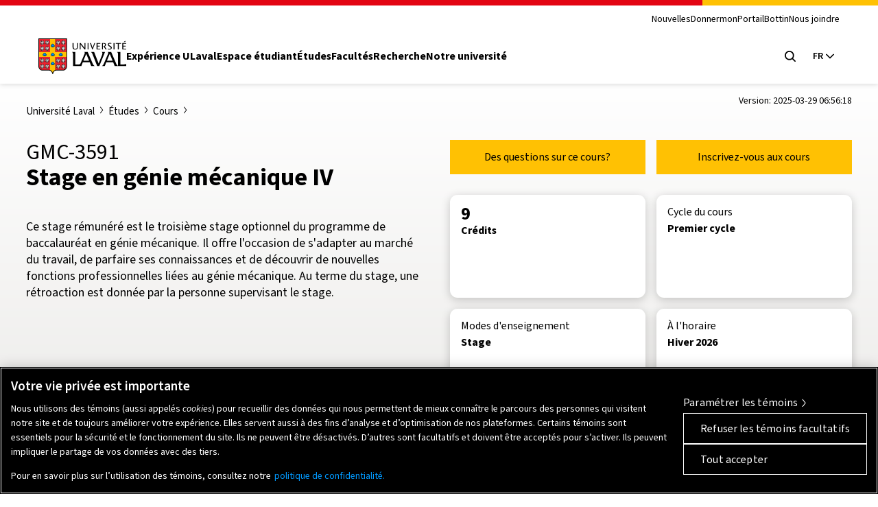

--- FILE ---
content_type: text/html; charset=UTF-8
request_url: https://www.ulaval.ca/etudes/cours/gmc-3591-stage-en-genie-mecanique-iv
body_size: 96359
content:
<!DOCTYPE html>
<html lang="fr" dir="ltr" prefix="og: https://ogp.me/ns#">
  <head>
        <meta charset="UTF-8"/>
    <meta http-equiv="X-UA-Compatible" content="IE=edge,chrome=1"/>
    <meta name="viewport" content="width=device-width, initial-scale=1"/>

    		<link rel="preload" href="/themes/ulaval_templates/assets/dist/fonts/WOFF2/TTF/SourceSans3-Regular.ttf.woff2" as="font" type="font/woff2" crossorigin />
    <link rel="preload" href="/themes/ulaval_templates/assets/dist/fonts/WOFF2/TTF/SourceSans3-Bold.ttf.woff2" as="font" type="font/woff2" crossorigin />

        <link rel="apple-touch-icon" href="/themes/ulaval_templates/assets/dist/favicon/apple-touch-icon.png" sizes="180x180"/>
    <link rel="icon" href="/themes/ulaval_templates/assets/dist/favicon/favicon.ico" sizes="any" />
    <link rel="icon" href="/themes/ulaval_templates/assets/dist/favicon/favicon.svg" type="image/svg+xml" />
    <link rel="manifest" href="/themes/ulaval_templates/assets/dist/favicon/site.webmanifest"/>

        <!-- Google Tag Manager -->
<script>(function(w,d,s,l,i){w[l]=w[l]||[];w[l].push({'gtm.start':
new Date().getTime(),event:'gtm.js'});var f=d.getElementsByTagName(s)[0],
j=d.createElement(s),dl=l!='dataLayer'?'&l='+l:'';j.async=true;j.src=
'https://www.googletagmanager.com/gtm.js?id='+i+dl;f.parentNode.insertBefore(j,f);
})(window,document,'script','dataLayer','GTM-K3LH6PX');</script>
<!-- End Google Tag Manager -->
    <meta name="theme-color" content="#e30513"/>
		<meta http-equiv="X-UA-Compatible" content="IE=edge,chrome=1"/>
		<meta charset="UTF-8"/>
		<meta charset="utf-8" />
<meta name="geo.placename" content="Ville de Québec" />
<meta name="geo.region" content="CA-QC" />
<link rel="canonical" href="https://www.ulaval.ca/etudes/cours/gmc-3591-stage-en-genie-mecanique-iv" />
<meta name="robots" content="noodp" />
<meta name="facebook-domain-verification" content="lg9t43woe134l4gfmrtmooz2at0awl" />
<meta name="Generator" content="Drupal 11 (https://www.drupal.org)" />
<meta name="MobileOptimized" content="width" />
<meta name="HandheldFriendly" content="true" />
<meta name="viewport" content="width=device-width, initial-scale=1.0" />
<link rel="icon" href="/themes/ulaval_templates/favicon.ico" type="image/vnd.microsoft.icon" />
<link rel="alternate" hreflang="fr" href="https://www.ulaval.ca/etudes/cours/gmc-3591-stage-en-genie-mecanique-iv" />

    <title>Stage en génie mécanique IV | Cours</title>

        <link rel="stylesheet" media="all" href="/sites/default/files/assets/css/css_rSa-LTKF8OeZvJnmPFaQKYiko4AaiO6COvhRTP0SHzk.css?delta=0&amp;language=fr&amp;theme=ulaval&amp;include=eJxNyEEKwCAMBMAPVXxTtCsI0YgbLf19T0LnOHzpaDEJcS2VLRqztWGU7mBIfE5bKRMBvm7w3Ji15zpE_-EfctkgzQ" />
<link rel="stylesheet" media="all" href="/sites/default/files/assets/css/css_-bf1grEwKqkGIs6wI9nFBdcXyQW5DCfpdCtMSiweMWQ.css?delta=1&amp;language=fr&amp;theme=ulaval&amp;include=eJxNyEEKwCAMBMAPVXxTtCsI0YgbLf19T0LnOHzpaDEJcS2VLRqztWGU7mBIfE5bKRMBvm7w3Ji15zpE_-EfctkgzQ" />
<link rel="stylesheet" media="print" href="/sites/default/files/assets/css/css_NNELuRJHHwPFFyhtdsj5BzIq5m8A-NY9WnthaMS8xuo.css?delta=2&amp;language=fr&amp;theme=ulaval&amp;include=eJxNyEEKwCAMBMAPVXxTtCsI0YgbLf19T0LnOHzpaDEJcS2VLRqztWGU7mBIfE5bKRMBvm7w3Ji15zpE_-EfctkgzQ" />

    <link rel="stylesheet" href="https://use.typekit.net/bhb6tjb.css">

        <script type="application/json" data-drupal-selector="drupal-settings-json">{"path":{"baseUrl":"\/","pathPrefix":"","currentPath":"node\/184668","currentPathIsAdmin":false,"isFront":false,"currentLanguage":"fr"},"pluralDelimiter":"\u0003","suppressDeprecationErrors":true,"user":{"uid":0,"permissionsHash":"7cd1ec3cde0326b72e48533649db4ca60342f777df3eb1251f14fa962b0dc398"}}</script>
<script src="/sites/default/files/assets/js/js_n9RuFCUQglTPHcMPMhy3UxCIPZ_bof9-jV170WHqKdA.js?scope=header&amp;delta=0&amp;language=fr&amp;theme=ulaval&amp;include=eJxNy0EKgDAMRNELGTxTWlMNxLQkrVJPr5uAi1n8BzMEL5Q1CT5zGb8AVu4huZ6tOmonh-R3MOnOCkb5IPsWXEsxAupjIw9rxpq5oQQ44fcBVJTZOfsLTgc1HA"></script>
<script src="/themes/ulaval_templates/assets/ulaval/librairies-externes/blazy/blazy.min.js?t59hg8" defer></script>
<script src="/themes/ulaval_templates/assets/ulaval/js/scripts.js?t59hg8" defer></script>
<script src="/themes/ulaval_templates/assets/ulaval/js/boite-contenu-cache.js?t59hg8" defer></script>
<script src="/sites/default/files/assets/js/js_wnpwb0VhI4jcuNjpQxjEbyTn0JCn0vsMo-y6NOUjhDk.js?scope=header&amp;delta=4&amp;language=fr&amp;theme=ulaval&amp;include=eJxNy0EKgDAMRNELGTxTWlMNxLQkrVJPr5uAi1n8BzMEL5Q1CT5zGb8AVu4huZ6tOmonh-R3MOnOCkb5IPsWXEsxAupjIw9rxpq5oQQ44fcBVJTZOfsLTgc1HA"></script>
<script src="/themes/ulaval_templates/assets/ulaval/js/filtersAjaxWatcher.js?t59hg8" defer></script>
<script src="/themes/ulaval_templates/assets/ulaval/js/selectNone.js?t59hg8" defer></script>
<script src="/themes/ulaval_templates/assets/ulaval/js/custom-dropdown.js?t59hg8" defer></script>
<script src="/themes/ulaval_templates/assets/ulaval/js/custom-multi-select.js?t59hg8" defer></script>
<script src="/themes/ulaval_templates/assets/ulaval/js/custom-select.js?t59hg8" defer></script>
<script src="/themes/ulaval_templates/assets/ulaval/js/custom-select-search.js?t59hg8" defer></script>
<script src="/themes/ulaval_templates/assets/ulaval/js/custom-multiple-selects.js?t59hg8" defer></script>
<script src="/themes/ulaval_templates/assets/ulaval/js/advanced-search-expand.js?t59hg8" defer></script>
<script src="/themes/ulaval_templates/assets/ulaval/js/taxonomy-terms-multiple-selects.js?t59hg8" defer></script>
<script src="/sites/default/files/assets/js/js_28u1HAP7FSDlOODMJ6LUOBJP9vtx0Sog5YalW_RzoTM.js?scope=header&amp;delta=14&amp;language=fr&amp;theme=ulaval&amp;include=eJxNy0EKgDAMRNELGTxTWlMNxLQkrVJPr5uAi1n8BzMEL5Q1CT5zGb8AVu4huZ6tOmonh-R3MOnOCkb5IPsWXEsxAupjIw9rxpq5oQQ44fcBVJTZOfsLTgc1HA"></script>
<script src="/themes/ulaval_templates/assets/ulaval/js/object-fit-init.js?t59hg8" defer></script>

  </head>

                        
  
  <body class="university path-node page-node-type-offre-etudes-cours universit-laval tudes cours  stage-en-gnie-mcanique-iv-cours gmc-3591-stage-en-gnie-mcanique-iv">
	<!-- Google Tag Manager (noscript) -->
<noscript><iframe src="https://www.googletagmanager.com/ns.html?id=GTM-K3LH6PX"
height="0" width="0" style="display:none;visibility:hidden"></iframe></noscript>
<!-- End Google Tag Manager (noscript) -->

  <div class="skip-to-content">
    <div class="container">
      <a href="#main-content" class="visually-hidden focusable">Aller au contenu principal</a>
    </div>
  </div>

    
      <div class="dialog-off-canvas-main-canvas" data-off-canvas-main-canvas>
    

<header class="header">
	<div class="header-container">
		<div class="container">
			<div class="header-top">
				<div class="header-top-meta">
					<nav class="header-secondary-nav header-secondary-nav--desktop accessible-links-wrpper" aria-label='Navigation générale'>
						<ul class="menu"><li class="menu-item">
                                <a class="menu-link" href="https://nouvelles.ulaval.ca/" target="_blank">Nouvelles</a>
                               </li>
                               <li class="menu-item">
                                 <a class="menu-link" href="/fondation/donner" target="_blank">Donner</a>
                               </li>
                               <li class="menu-item">
                                  <a class="menu-link" href="https://monportail.ulaval.ca" target="_blank">monPortail</a>
                               </li>
                               <li class="menu-item">
                                <a class="menu-link" href="https://bottin.ulaval.ca/" target="_blank">Bottin</a>
                               </li>
                               <li class="menu-item">
                                 <a class="menu-link" href="/nous-joindre" target="_blank">Nous joindre</a>
                               </li></ul>
					</nav>
				</div>
			</div>
			<div class="header-main">
				<div class="header-main-brand">
					<a class="header-title" href="http://www.ulaval.ca/">
						<svg aria-labelledby="ulaval-logo" class="university-logo" viewBox="0 0 315 129.8"><title id="ulaval-logo">Université Laval</title><path class="university-logo-fill" d="M138.3 16.7h3.2v15.7c0 4.1-2.9 8.2-9.4 8.2-5.9 0-9.4-3-9.4-8V16.7h3.6v15.4c0 4 2 5.9 6.2 5.9 4.1 0 6-3 6-5.9V16.7zM151.6 16.7h-3.1v23.4h3V22.2l14 17.9h3.2V16.7h-3.1v18.1l-14-18.1zM179.9 16.7v23.4h-3.5V16.7h3.5zM184.9 16.7h3.6l5.8 17.6 6.4-17.6h3l-8.9 23.4H193l-8.1-23.4zM222.4 16.7v2.5H212v7.6h8.3v2.5H212v8.4h10.4v2.5h-14V16.7h14zM238 29.1l.4-.1c1.8-.5 4.4-3.3 4.4-6.4 0-2.8-2.6-5.9-8.3-5.9H228v23.4h3.6V18.9h2.5c3.8 0 5.1 2.2 5.1 4.1 0 2-1.6 4.7-5.2 4.7h-.9l7.9 12.4h4.2l-7.2-11zM259.7 34.6c0-2.2-2.1-3.5-4.5-4.9l-.8-.5c-2.7-1.6-5.5-3.7-5.5-7 0-3.4 3-6 7-6 3.4 0 5.4.8 6.2 1.2-.1.2-.9 2.1-1 2.3-.8-.4-2.4-1-4.6-1-2.5 0-4.1 1.1-4.1 2.9 0 2.2 1.8 3.3 4.1 4.7l1 .6.1.1c2.3 1.5 5.9 3.7 5.9 6.9 0 4-4.3 6.7-8.3 6.7-3.8 0-6-1.1-6.9-1.5.1-.2.9-2 1-2.2 1 .5 3 1.3 6 1.3 2.4-.1 4.4-1.7 4.4-3.6zM272.9 16.7v23.4h-3.5V16.7h3.5zM296.4 16.7v2.5h-7.7v21h-3.6v-21h-7.7v-2.5h19zM304.6 19.1v7.6h8.3v2.5h-8.3v8.4H315v2.5h-14V16.7h14v2.5h-10.4zM311.5 8.8l1.4 2.1-6 3.3-.8-1.3 5.4-4.1zM226.9 49.4v.2c5 1.9 2.3 8.3.1 13.8l-11 27.8-16.1-41.8h-10.7v.2c3.1 2.4 4.8 7.1 6.3 11.1l15.3 39.6h7.7L239 49.4h-12.1zM315 92.7c-3 1.4-6.2 2-9.9 2h-11V49.4h-11.9v.2c3.7 1.3 3.6 7.1 3.6 10.7V100c-4-2-6-6.6-7.9-11l-16.8-39.7h-12.8v.2c3.8 1.1 2.4 4.4 1.2 7.2L236 89c-1.8 4.4-3.8 9-7.9 11v.2h10.1l5.2-13.5h24.8l5.4 13.5H315v-7.5zm-69.2-11.5L255.9 56l10.3 25.2h-20.4zM193.7 89.1l-16.8-39.7h-12.8v.2c3.8 1.1 2.4 4.4 1.2 7.2l-13.5 32.3c-.7 1.6-1.4 3.2-2.1 4.7-1.9.6-4 .9-6.2.9h-11V49.4h-11.9v.2c3.7 1.3 3.6 7.1 3.6 10.7v40h29.9l5.2-13.5h24.8l5.3 13.5h12.2v-.2c-4.2-2.1-6-6.6-7.9-11zm-32.3-7.9L171.5 56l10.3 25.2h-20.4zM0 0v101.4c0 8.7 6.7 15.6 15.3 15.6h24.1c3.2 0 7.4 2.2 9.5 8.3l1.2 3.4c.3.7.7 1.1 1.2 1.1s.9-.4 1.2-1.1l1.2-3.4c2.1-6.1 6.3-8.3 9.5-8.3h24.1c8.6 0 15.3-6.8 15.3-15.6V0H0z"/><g fill="#EB212E"><path d="M2.4 2.4h39.7v47H2.4zM2.4 67.6v33.8c0 7.6 5.9 13.1 12.9 13.1h24.1c.9 0 1.8.1 2.7.4V67.6H2.4zM60.3 2.4H100v47H60.3zM60.3 114.9c.9-.3 1.9-.4 2.7-.4h24.1c7 0 12.9-5.5 12.9-13.1V67.6H60.3v47.3z"/></g><path fill="#FFC103" d="M60.3 49.4v-47H42.1v47H2.4v18.2h39.7v47.3c3.4 1 7.1 3.8 9.1 9.5 2-5.7 5.6-8.6 9.1-9.5V67.6H100V49.4H60.3z"/><path d="M17.1 21.8c.1.3-.1.5-.3.6-.4.2-1.6.3-2.1.1 0 0-.6 1.1-1.5 1.1s-1.5-1.1-1.5-1.1c-.5.1-1.7.1-2.1-.1-.2-.1-.4-.4-.3-.6.3-1 1.1-4.1 1.3-5.2l-1.6.6c-.3 1.2-1.1 3.2-2.6 3.3-.2 0-.5-.1-.5-.3.2-1.7 1.2-9.2 1.3-10 .1-.6.3-.9.8-1.1.5-.2.9 0 1.4.4.4.4 1.9 1.7 1.9 1.7s.2-1.2.2-1.6h-.4c-.2 0-.4-.2-.4-.4l.2-1.5c0-.2.1-.3.2-.3 0 0 .6-.3 1.2-.5.5-.2.9-.2.9-.2.4 0 .8.1 1 .3.3.2.5.6.5 1l.3 3.2s1.5-1.4 1.9-1.7c.5-.5.9-.6 1.4-.4.5.2.7.5.8 1.2.1.7 1.1 8.3 1.3 10 0 .2-.3.3-.5.3-1.5-.1-2.3-2.1-2.6-3.3l-1.6-.6c.3 1 1.1 4.2 1.4 5.1zM35.3 21.8c.1.3-.1.5-.3.6-.4.2-1.6.3-2.1.1 0 0-.6 1.1-1.5 1.1s-1.5-1.1-1.5-1.1c-.5.1-1.7.1-2.1-.1-.2-.1-.4-.4-.3-.6.3-1 1.1-4.1 1.3-5.2l-1.6.6c-.3 1.2-1.1 3.2-2.6 3.3-.2 0-.5-.1-.5-.3.2-1.7 1.2-9.2 1.3-10 .1-.7.3-1.1.8-1.2.5-.2.9 0 1.4.4.4.4 1.9 1.7 1.9 1.7s.2-1.2.2-1.6h-.4c-.2 0-.4-.2-.4-.4l.2-1.5c0-.2.1-.3.2-.3 0 0 .6-.3 1.2-.5.5-.2.9-.2.9-.2.4 0 .8.1 1 .3.3.2.5.6.5 1l.3 3.2s1.5-1.4 1.9-1.7c.5-.5.9-.6 1.4-.4.5.2.7.5.8 1.2.1.7 1.1 8.3 1.3 10 0 .2-.3.3-.5.3-1.5-.1-2.3-2.1-2.6-3.3l-1.6-.6c.3 1.1 1.1 4.3 1.4 5.2zM17.1 43.3c.1.3-.1.5-.3.6-.4.2-1.6.3-2.1.1 0 0-.6 1.1-1.5 1.1S11.7 44 11.7 44c-.5.2-1.7.1-2.1-.1-.2-.1-.4-.3-.3-.6.3-1 1.1-4.1 1.3-5.2l-1.6.6c-.3 1.2-1.1 3.2-2.6 3.3-.2 0-.5-.1-.5-.3.2-1.7 1.2-9.2 1.3-10 .1-.7.3-1.1.8-1.2.5-.2.9 0 1.4.4.4.4 1.9 1.7 1.9 1.7s.2-1.2.2-1.6h-.4c-.2 0-.4-.2-.4-.4l.2-1.5c0-.2.1-.3.2-.4 0 0 .6-.3 1.2-.5.5-.2.9-.2.9-.2.4 0 .8.1 1 .3.3.2.5.6.5 1l.3 3.2s1.5-1.4 1.9-1.7c.5-.5.9-.6 1.4-.4.5.2.7.5.8 1.2.1.7 1.1 8.3 1.3 10 0 .2-.3.3-.5.3-1.5-.1-2.3-2.1-2.6-3.3l-1.6-.6c.3 1.2 1.1 4.3 1.4 5.3zM35.3 43.3c.1.3-.1.5-.3.6-.4.2-1.6.3-2.1.1 0 0-.6 1.1-1.5 1.1S29.9 44 29.9 44c-.5.2-1.7.1-2.1-.1-.2-.1-.4-.3-.3-.6.3-1 1.1-4.1 1.3-5.2l-1.6.6c-.3 1.2-1.1 3.2-2.6 3.3-.2 0-.5-.1-.5-.3.2-1.7 1.2-9.2 1.3-10 .1-.7.3-1.1.8-1.2.5-.2.9 0 1.4.4.4.4 1.9 1.7 1.9 1.7s.2-1.2.2-1.6h-.4c-.2 0-.4-.2-.4-.4l.2-1.5c0-.2.1-.3.2-.4 0 0 .6-.3 1.2-.5.5-.2.9-.2.9-.2.4 0 .8.1 1 .3.3.2.5.6.5 1l.3 3.2s1.5-1.4 1.9-1.7c.5-.5.9-.6 1.4-.4.5.2.7.5.8 1.2.1.7 1.1 8.3 1.3 10 0 .2-.3.3-.5.3-1.5-.1-2.3-2.1-2.6-3.3l-1.6-.6c.3 1.2 1.1 4.3 1.4 5.3zM75 21.8c.1.3-.1.5-.3.6-.4.2-1.6.3-2.1.1 0 0-.6 1.1-1.5 1.1s-1.5-1.1-1.5-1.1c-.5.1-1.7.1-2.1-.1-.2-.1-.4-.4-.3-.6.3-1 1.1-4.1 1.3-5.2l-1.6.6c-.3 1.2-1.1 3.2-2.6 3.3-.2 0-.5-.1-.5-.3.2-1.7 1.2-9.2 1.3-10 .1-.7.3-1.1.8-1.2.5-.2.9 0 1.4.4.4.4 1.9 1.7 1.9 1.7s.2-1.2.2-1.6H69c-.2 0-.4-.2-.4-.4l.2-1.5c0-.2.1-.3.2-.3 0 0 .6-.3 1.2-.5.5-.2.9-.2.9-.2.4 0 .8.1 1 .3.3.2.5.6.5 1l.3 3.2s1.5-1.4 1.9-1.7c.5-.5.9-.6 1.4-.4.5.2.7.5.8 1.2.1.7 1.1 8.3 1.3 10 0 .2-.3.3-.5.3-1.5-.1-2.3-2.1-2.6-3.3l-1.6-.6c.3 1.1 1.1 4.3 1.4 5.2zM93.2 21.8c.1.3-.1.5-.3.6-.4.2-1.6.3-2.1.1 0 0-.6 1.1-1.5 1.1s-1.5-1.1-1.5-1.1c-.5.1-1.7.1-2.1-.1-.2-.1-.4-.4-.3-.6.3-1 1.1-4.1 1.3-5.2l-1.6.6c-.3 1.2-1.1 3.2-2.6 3.3-.2 0-.5-.1-.5-.3.2-1.7 1.2-9.2 1.3-10 .1-.7.3-1.1.8-1.2.5-.2.9 0 1.4.4.4.4 1.9 1.7 1.9 1.7s.2-1.2.2-1.6h-.4c-.2 0-.4-.2-.4-.4l.2-1.3c0-.2.1-.3.2-.3 0 0 .6-.3 1.2-.5.5-.2.9-.2.9-.2.4 0 .8.1 1 .3.3.2.5.6.5 1l.3 3.2s1.5-1.4 1.9-1.7c.5-.5.9-.6 1.4-.4.5.2.7.5.8 1.2.1.7 1.1 8.3 1.3 10 0 .2-.3.3-.5.3-1.5-.1-2.3-2.1-2.6-3.3l-1.6-.6c.3.9 1.1 4.1 1.4 5zM75 43.3c.1.3-.1.5-.3.6-.4.2-1.6.3-2.1.1 0 0-.6 1.1-1.5 1.1S69.6 44 69.6 44c-.5.2-1.7.1-2.1-.1-.2-.1-.4-.3-.3-.6.3-1 1.1-4.1 1.3-5.2l-1.6.6c-.3 1.2-1.1 3.2-2.6 3.3-.2 0-.5-.1-.5-.3.2-1.7 1.2-9.2 1.3-10 .1-.7.3-1.1.8-1.2.5-.2.9 0 1.4.4.4.4 1.9 1.7 1.9 1.7s.2-1.2.2-1.6H69c-.2 0-.4-.2-.4-.4l.2-1.5c0-.2.1-.3.2-.4 0 0 .6-.3 1.2-.5.5-.2.9-.2.9-.2.4 0 .8.1 1 .3.3.2.5.6.5 1l.3 3.2s1.5-1.4 1.9-1.7c.5-.5.9-.6 1.4-.4.5.2.7.5.8 1.2.1.7 1.1 8.3 1.3 10 0 .2-.3.3-.5.3-1.5-.1-2.3-2.1-2.6-3.3l-1.6-.6c.3 1.2 1.1 4.3 1.4 5.3zM93.2 43.3c.1.3-.1.5-.3.6-.4.2-1.6.3-2.1.1 0 0-.6 1.1-1.5 1.1S87.8 44 87.8 44c-.5.2-1.7.1-2.1-.1-.2-.1-.4-.3-.3-.6.3-1 1.1-4.1 1.3-5.2l-1.6.6c-.3 1.2-1.1 3.2-2.6 3.3-.2 0-.5-.1-.5-.3.2-1.7 1.2-9.2 1.3-10 .1-.7.3-1.1.8-1.2.5-.2.9 0 1.4.4.4.4 1.9 1.7 1.9 1.7s.2-1.2.2-1.6h-.4c-.2 0-.4-.2-.4-.4l.2-1.5c0-.2.1-.3.2-.4 0 0 .6-.3 1.2-.5.5-.2.9-.2.9-.2.4 0 .8.1 1 .3.3.2.5.6.5 1l.3 3.2s1.5-1.4 1.9-1.7c.5-.5.9-.6 1.4-.4.5.2.7.5.8 1.2.1.7 1.1 8.3 1.3 10 0 .2-.3.3-.5.3-1.5-.1-2.3-2.1-2.6-3.3l-1.6-.6c.3 1.2 1.1 4.3 1.4 5.3zM17.1 87c.1.3-.1.5-.3.6-.4.2-1.6.3-2.1.1 0 0-.6 1.1-1.5 1.1s-1.5-1.1-1.5-1.1c-.5.2-1.7.1-2.1-.1-.2-.1-.4-.4-.3-.6.3-1 1.1-4.1 1.3-5.2l-1.6.6c-.3 1.2-1.1 3.2-2.6 3.3-.2 0-.5-.1-.5-.3.2-1.7 1.2-9.2 1.3-10 .1-.7.3-1.1.8-1.2.5-.2.9 0 1.4.4.4.4 1.9 1.7 1.9 1.7s.2-1.2.2-1.6h-.4c-.2 0-.4-.2-.4-.4l.2-1.5c0-.2.1-.3.2-.3 0 0 .6-.3 1.2-.5.5-.2.9-.2.9-.2.4 0 .8.1 1 .3.3.2.5.6.5 1l.3 3.2s1.5-1.4 1.9-1.7c.5-.5.9-.6 1.4-.4.5.2.7.5.8 1.2.1.7 1.1 8.3 1.3 10 0 .2-.3.3-.5.3-1.5-.1-2.3-2.1-2.6-3.3l-1.6-.6c.3 1.1 1.1 4.2 1.4 5.2zM35.3 87c.1.3-.1.5-.3.6-.4.2-1.6.3-2.1.1 0 0-.6 1.1-1.5 1.1s-1.5-1.1-1.5-1.1c-.5.2-1.7.1-2.1-.1-.2-.1-.4-.4-.3-.6.3-1 1.1-4.1 1.3-5.2l-1.6.6c-.3 1.2-1.1 3.2-2.6 3.3-.2 0-.5-.1-.5-.3.2-1.7 1.2-9.2 1.3-10 .1-.7.3-1.1.8-1.2.5-.2.9 0 1.4.4.4.4 1.9 1.7 1.9 1.7s.2-1.2.2-1.6h-.4c-.2 0-.4-.2-.4-.4l.2-1.5c0-.2.1-.3.2-.3 0 0 .6-.3 1.2-.5.5-.2.9-.2.9-.2.4 0 .8.1 1 .3.3.2.5.6.5 1l.3 3.2s1.5-1.4 1.9-1.7c.5-.5.9-.6 1.4-.4.5.2.7.5.8 1.2.1.7 1.1 8.3 1.3 10 0 .2-.3.3-.5.3-1.5-.1-2.3-2.1-2.6-3.3l-1.6-.6c.3 1.1 1.1 4.2 1.4 5.2zM17.1 108.4c.1.3-.1.5-.3.6-.4.2-1.6.3-2.1.1 0 0-.6 1.1-1.5 1.1s-1.5-1.1-1.5-1.1c-.5.2-1.7.1-2.1-.1-.2-.1-.4-.3-.3-.6.3-1 1.1-4.1 1.3-5.2l-1.6.6c-.3 1.2-1.1 3.2-2.6 3.3-.2 0-.5-.1-.5-.3.2-1.7 1.2-9.2 1.3-10 .1-.7.3-1.1.8-1.2.5-.2.9 0 1.4.4.4.4 1.9 1.7 1.9 1.7s.2-1.2.2-1.6h-.4c-.2 0-.4-.2-.4-.4l.2-1.5c0-.2.1-.3.2-.3 0 0 .6-.3 1.2-.5.5-.2.9-.2.9-.2.4 0 .8.1 1 .3.3.2.5.6.5 1l.3 3.2s1.5-1.4 1.9-1.7c.5-.5.9-.6 1.4-.4.5.2.7.5.8 1.2.1.7 1.1 8.3 1.3 10 0 .2-.3.3-.5.3-1.5-.1-2.3-2.1-2.6-3.3l-1.6-.6c.3 1.1 1.1 4.2 1.4 5.2zM35.3 108.4c.1.3-.1.5-.3.6-.4.2-1.6.3-2.1.1 0 0-.6 1.1-1.5 1.1s-1.5-1.1-1.5-1.1c-.5.2-1.7.1-2.1-.1-.2-.1-.4-.3-.3-.6.3-1 1.1-4.1 1.3-5.2l-1.6.6c-.3 1.2-1.1 3.2-2.6 3.3-.2 0-.5-.1-.5-.3.2-1.7 1.2-9.2 1.3-10 .1-.7.3-1.1.8-1.2.5-.2.9 0 1.4.4.4.4 1.9 1.7 1.9 1.7s.2-1.2.2-1.6h-.4c-.2 0-.4-.2-.4-.4l.2-1.5c0-.2.1-.3.2-.3 0 0 .6-.3 1.2-.5.5-.2.9-.2.9-.2.4 0 .8.1 1 .3.3.2.5.6.5 1l.3 3.2s1.5-1.4 1.9-1.7c.5-.5.9-.6 1.4-.4.5.2.7.5.8 1.2.1.7 1.1 8.3 1.3 10 0 .2-.3.3-.5.3-1.5-.1-2.3-2.1-2.6-3.3l-1.6-.6c.3 1.1 1.1 4.2 1.4 5.2zM75 87c.1.3-.1.5-.3.6-.4.2-1.6.3-2.1.1 0 0-.6 1.1-1.5 1.1s-1.5-1.1-1.5-1.1c-.5.2-1.7.1-2.1-.1-.2-.1-.4-.4-.3-.6.3-1 1.1-4.1 1.3-5.2l-1.6.6c-.3 1.2-1.1 3.2-2.6 3.3-.2 0-.5-.1-.5-.3.2-1.7 1.2-9.2 1.3-10 .1-.7.3-1.1.8-1.2.5-.2.9 0 1.4.4.4.4 1.9 1.7 1.9 1.7s.2-1.2.2-1.6H69c-.2 0-.4-.2-.4-.4l.2-1.5c0-.2.1-.3.2-.3 0 0 .6-.3 1.2-.5.5-.2.9-.2.9-.2.4 0 .8.1 1 .3.3.2.5.6.5 1l.3 3.2s1.5-1.4 1.9-1.7c.5-.5.9-.6 1.4-.4.5.2.7.5.8 1.2.1.7 1.1 8.3 1.3 10 0 .2-.3.3-.5.3-1.5-.1-2.3-2.1-2.6-3.3l-1.6-.6c.3 1.1 1.1 4.2 1.4 5.2zM93.2 87c.1.3-.1.5-.3.6-.4.2-1.6.3-2.1.1 0 0-.6 1.1-1.5 1.1s-1.5-1.1-1.5-1.1c-.5.2-1.7.1-2.1-.1-.2-.1-.4-.4-.3-.6.3-1 1.1-4.1 1.3-5.2l-1.6.6c-.3 1.2-1.1 3.2-2.6 3.3-.2 0-.5-.1-.5-.3.2-1.7 1.2-9.2 1.3-10 .1-.7.3-1.1.8-1.2.5-.2.9 0 1.4.4.4.4 1.9 1.7 1.9 1.7s.2-1.2.2-1.6h-.4c-.2 0-.4-.2-.4-.4l.2-1.5c0-.2.1-.3.2-.3 0 0 .6-.3 1.2-.5.5-.2.9-.2.9-.2.4 0 .8.1 1 .3.3.2.5.6.5 1l.3 3.2s1.5-1.4 1.9-1.7c.5-.5.9-.6 1.4-.4.5.2.7.5.8 1.2.1.7 1.1 8.3 1.3 10 0 .2-.3.3-.5.3-1.5-.1-2.3-2.1-2.6-3.3l-1.6-.6c.3 1.1 1.1 4.2 1.4 5.2zM75 108.4c.1.3-.1.5-.3.6-.4.2-1.6.3-2.1.1 0 0-.6 1.1-1.5 1.1s-1.5-1.1-1.5-1.1c-.5.2-1.7.1-2.1-.1-.2-.1-.4-.3-.3-.6.3-1 1.1-4.1 1.3-5.2l-1.6.6c-.3 1.2-1.1 3.2-2.6 3.3-.2 0-.5-.1-.5-.3.2-1.7 1.2-9.2 1.3-10 .1-.7.3-1.1.8-1.2.5-.2.9 0 1.4.4.4.4 1.9 1.7 1.9 1.7s.2-1.2.2-1.6H69c-.2 0-.4-.2-.4-.4l.2-1.5c0-.2.1-.3.2-.3 0 0 .6-.3 1.2-.5.5-.2.9-.2.9-.2.4 0 .8.1 1 .3.3.2.5.6.5 1l.3 3.2s1.5-1.4 1.9-1.7c.5-.5.9-.6 1.4-.4.5.2.7.5.8 1.2.1.7 1.1 8.3 1.3 10 0 .2-.3.3-.5.3-1.5-.1-2.3-2.1-2.6-3.3l-1.6-.6c.3 1.1 1.1 4.2 1.4 5.2zM93.2 108.4c.1.3-.1.5-.3.6-.4.2-1.6.3-2.1.1 0 0-.6 1.1-1.5 1.1s-1.5-1.1-1.5-1.1c-.5.2-1.7.1-2.1-.1-.2-.1-.4-.3-.3-.6.3-1 1.1-4.1 1.3-5.2l-1.6.6c-.3 1.2-1.1 3.2-2.6 3.3-.2 0-.5-.1-.5-.3.2-1.7 1.2-9.2 1.3-10 .1-.7.3-1.1.8-1.2.5-.2.9 0 1.4.4.4.4 1.9 1.7 1.9 1.7s.2-1.2.2-1.6h-.4c-.2 0-.4-.2-.4-.4l.2-1.5c0-.2.1-.3.2-.3 0 0 .6-.3 1.2-.5.5-.2.9-.2.9-.2.4 0 .8.1 1 .3.3.2.5.6.5 1l.3 3.2s1.5-1.4 1.9-1.7c.5-.5.9-.6 1.4-.4.5.2.7.5.8 1.2.1.7 1.1 8.3 1.3 10 0 .2-.3.3-.5.3-1.5-.1-2.3-2.1-2.6-3.3l-1.6-.6c.3 1.1 1.1 4.2 1.4 5.2zM51.2 32.6c.8 0 1.5-.4 1.9-1 .3.2.7.2 1 .2 1.1 0 2.1-.9 2.2-2 1.2 0 2.2-1 2.2-2.2 0-.5-.2-1-.5-1.4l-2.5-3V22c0-.6-.5-1.1-1.1-1.1h-1.1l-1-1c-.3-.3-.6-.4-1-.4s-.8.2-1 .4l-1 1h-1.1c-.6 0-1.1.5-1.1 1.1v1.2l-2.5 3c-.3.4-.5.9-.5 1.4 0 1.2 1 2.2 2.2 2.2.1 1.1 1 2 2.2 2 .4 0 .7-.1 1-.2.3.6 1 1 1.7 1zM51.2 65.2c.8 0 1.5-.4 1.9-1 .3.2.7.2 1 .2 1.1 0 2.1-.9 2.2-2 1.2 0 2.2-1 2.2-2.2 0-.5-.2-1-.5-1.4l-2.5-3v-1.2c0-.6-.5-1.1-1.1-1.1h-1.1l-1-1c-.3-.3-.6-.4-1-.4s-.8.2-1 .4l-1 1h-1.1c-.6 0-1.1.5-1.1 1.1v1.2l-2.5 3c-.3.4-.5.9-.5 1.4 0 1.2 1 2.2 2.2 2.2.1 1.1 1 2 2.2 2 .4 0 .7-.1 1-.2.3.6 1 1 1.7 1zM22.3 65.2c.8 0 1.5-.4 1.9-1 .3.2.7.2 1 .2 1.1 0 2.1-.9 2.2-2 1.2 0 2.2-1 2.2-2.2 0-.5-.2-1-.5-1.4l-2.5-3v-1.2c0-.6-.5-1.1-1.1-1.1h-1.1l-1-1c-.3-.3-.6-.4-1-.4s-.8.2-1 .4l-1 1h-1.1c-.6 0-1.1.5-1.1 1.1v1.2l-2.5 3c-.3.4-.5.9-.5 1.4 0 1.2 1 2.2 2.2 2.2.1 1.1 1.1 2 2.2 2 .4 0 .7-.1 1-.2.2.6.9 1 1.7 1zM80.2 65.2c.8 0 1.5-.4 1.9-1 .3.2.7.2 1 .2 1.1 0 2.1-.9 2.2-2 1.2 0 2.2-1 2.2-2.2 0-.5-.2-1-.5-1.4l-2.5-3v-1.2c0-.6-.5-1.1-1.1-1.1h-1.1l-1-1c-.3-.3-.6-.4-1-.4s-.8.2-1 .4l-1 1h-1.1c-.6 0-1.1.5-1.1 1.1v1.2l-2.5 3c-.3.4-.5.9-.5 1.4 0 1.2 1 2.2 2.2 2.2.1 1.1 1.1 2 2.2 2 .4 0 .7-.1 1-.2.2.6.9 1 1.7 1zM51.2 97.7c.8 0 1.5-.4 1.9-1 .3.2.7.2 1 .2 1.1 0 2.1-.9 2.2-2 1.2 0 2.2-1 2.2-2.2 0-.5-.2-1-.5-1.4l-2.5-3v-1.2c0-.6-.5-1.1-1.1-1.1h-1.1l-1-1c-.3-.3-.6-.4-1-.4s-.8.2-1 .4l-1 1h-1.1c-.6 0-1.1.5-1.1 1.1v1.2l-2.5 3c-.3.4-.5.9-.5 1.4 0 1.2 1 2.2 2.2 2.2.1 1.1 1 2 2.2 2 .4 0 .7-.1 1-.2.3.6 1 1 1.7 1z"/><g fill="#09F"><path d="M51.2 31.9c.5 0 1-.3 1.2-.7l-.4-4c0-.2.1-.3.3-.3.2 0 .3.1.3.2l.7 3.8c.2.1.5.2.7.2.8 0 1.4-.6 1.5-1.4L53.9 26c-.1-.1 0-.3.2-.4.1-.1.3 0 .4.1l1.8 3.4c.8 0 1.5-.7 1.5-1.5 0-.3 0-.6-.2-.8l-2.8-3.4V22c0-.2-.1-.3-.3-.3h-1.4l-1.2-1.2c-.1-.1-.3-.2-.5-.2s-.4.1-.5.2l-1.2 1.2h-1.4c-.2 0-.3.1-.3.3v1.5l-3 3.4c-.2.2-.2.5-.2.8 0 .8.7 1.5 1.5 1.5l1.8-3.4c.1-.1.2-.2.4-.1.1.1.2.2.2.4L47 29.8c.1.8.7 1.4 1.5 1.4.3 0 .5-.1.7-.2l.7-3.8c0-.2.2-.3.3-.2.2 0 .3.2.3.3l-.4 4c.2.3.6.6 1.1.6zM51.2 64.5c.5 0 1-.3 1.2-.7l-.4-4c0-.2.1-.3.3-.3.2 0 .3.1.3.2l.7 3.8c.2.1.5.2.7.2.8 0 1.4-.6 1.5-1.4l-1.6-3.8c-.1-.1 0-.3.2-.4.1-.1.3 0 .4.1l1.8 3.4c.8 0 1.5-.7 1.5-1.5 0-.3 0-.6-.2-.8l-2.8-3.4v-1.5c0-.2-.1-.3-.3-.3h-1.4L51.7 53c-.1-.1-.3-.2-.5-.2s-.4.1-.5.2l-1.2 1.2h-1.4c-.2 0-.3.1-.3.3V56L45 59.4c-.2.2-.2.5-.2.8 0 .8.7 1.5 1.5 1.5l1.8-3.4c.1-.1.2-.2.4-.1.1.1.2.2.2.4L47 62.3c.1.8.7 1.4 1.5 1.4.3 0 .5-.1.7-.2l.7-3.8c0-.2.2-.3.3-.2.2 0 .3.2.3.3l-.4 4c.2.3.6.6 1.1.7zM22.3 64.5c.5 0 1-.3 1.2-.7l-.4-4c0-.2.1-.3.3-.3.2 0 .3.1.3.2l.7 3.8c.2.1.5.2.7.2.8 0 1.4-.6 1.5-1.4L25 58.5c-.1-.1 0-.3.2-.4.1-.1.3 0 .4.1l1.8 3.4c.8 0 1.5-.7 1.5-1.5 0-.3 0-.6-.2-.8l-2.8-3.4v-1.5c0-.2-.1-.3-.3-.3h-1.4L22.8 53c-.1-.1-.3-.2-.5-.2s-.4.1-.5.2l-1.2 1.2h-1.4c-.2 0-.3.1-.3.3V56l-2.8 3.4c-.2.2-.2.5-.2.8 0 .8.7 1.5 1.5 1.5l1.8-3.4c.1-.1.2-.2.4-.1.1.1.2.2.2.4L18 62.3c.1.8.7 1.4 1.5 1.4.3 0 .5-.1.7-.2l.7-3.8c0-.2.2-.3.3-.2.2 0 .3.2.3.3l-.4 4c.2.3.7.6 1.2.7zM80.2 64.5c.5 0 1-.3 1.2-.7l-.4-4c0-.2.1-.3.3-.3.2 0 .3.1.3.2l.7 3.8c.2.1.5.2.7.2.8 0 1.4-.6 1.5-1.4l-1.6-3.8c-.1-.1 0-.3.2-.4.1-.1.3 0 .4.1l1.8 3.4c.8 0 1.5-.7 1.5-1.5 0-.3 0-.6-.2-.8l-2.8-3.4v-1.5c0-.2-.1-.3-.3-.3h-1.4L80.7 53c-.1-.1-.3-.2-.5-.2s-.4.1-.5.2l-1.2 1.2h-1.4c-.2 0-.3.1-.3.3V56L74 59.4c-.2.2-.2.5-.2.8 0 .8.7 1.5 1.5 1.5l1.8-3.4c.1-.1.2-.2.4-.1.1.1.2.2.2.4l-1.6 3.8c.1.8.7 1.4 1.5 1.4.3 0 .5-.1.7-.2l.7-3.8c0-.2.2-.3.3-.2.2 0 .3.2.3.3l-.4 4c0 .2.5.5 1 .6zM51.2 97c.5 0 1-.3 1.2-.7l-.4-4c0-.2.1-.3.3-.3.2 0 .3.1.3.2l.7 3.8c.2.1.5.2.7.2.8 0 1.4-.6 1.5-1.4L53.9 91c-.1-.1 0-.3.2-.4.1-.1.3 0 .4.1l1.8 3.4c.8 0 1.5-.7 1.5-1.5 0-.3 0-.6-.2-.8l-2.8-3.4v-1.5c0-.2-.1-.3-.3-.3h-1.4l-1.2-1.2c-.1-.1-.3-.2-.5-.2s-.4.1-.5.2l-1.2 1.2h-1.4c-.2 0-.3.1-.3.3v1.5L45 92c-.2.2-.2.5-.2.8 0 .8.7 1.5 1.5 1.5l1.8-3.4c.1-.1.2-.2.4-.1.1.1.2.2.2.4L47 94.9c.1.8.7 1.4 1.5 1.4.3 0 .5-.1.7-.2l.7-3.8c0-.2.2-.3.3-.2.2 0 .3.2.3.3l-.4 4c.2.3.6.6 1.1.6z"/></g><g fill="#D9D9D9"><path d="M16.3 21.8c-.3.1-.8.2-1.1.2H15l-.7-3c-.1-.5-.5-.5-.5.1l.3 3c-.1.2-.5.9-.9.9s-.9-.7-.9-.9l.3-3c.1-.6-.4-.6-.5-.1l-.6 2.9h-.2c-.3 0-.9 0-1.1-.1.4-1.5 1.2-4.7 1.5-5.7 0-.2-.1-.4-.4-.4h-.2c-.4.1-1.4.5-1.8.7l.2-2.4c.1-.6-.4-.6-.5-.1-.5 2.1-.7 4.9-2.2 5.8.1-1 1.1-8.4 1.2-9.4 0-.2 0-.4.3-.5.2-.1.4 0 .5.2l2.5 2.3c.1.1.3.2.4.1.1 0 .3-.2.3-.3l.3-2.8c0-.1 0-.2-.1-.3-.1-.1-.2-.1-.3-.1h-.4l.1-.9c.3-.1 1-.5 1.4-.5h.1c.2 0 .4.1.6.2.2.1.3.2.3.4l.4 4c0 .2.1.3.3.3.1 0 .3 0 .4-.1l2.5-2.3c.2-.2.3-.2.5-.2.3.1.3.3.3.5.1 1 1.1 8.4 1.2 9.4-1.5-.9-1.8-3.7-2.2-5.8-.1-.5-.6-.5-.5.1l.2 2.4c-.3-.1-1.4-.5-1.8-.7h-.2c-.3 0-.4.3-.4.4.4 1 1.2 4.3 1.6 5.7zM34.5 21.8c-.3.1-.9.1-1.1.1h-.2l-.7-2.9c-.1-.5-.5-.5-.5.1l.3 3c-.1.2-.5.9-.9.9s-.9-.7-.9-.9l.3-3c.1-.6-.4-.6-.5-.1l-.6 2.9h-.2c-.3 0-.9 0-1.1-.1.4-1.5 1.2-4.7 1.5-5.7 0-.2-.1-.4-.4-.4h-.2c-.4.1-1.4.5-1.8.7l.2-2.4c0-.6-.4-.6-.5-.1-.5 2.1-.7 4.9-2.2 5.8.1-1 1.1-8.4 1.2-9.4 0-.2 0-.4.3-.5.2-.1.4 0 .5.2l2.5 2.3c.1.1.3.2.4.1.1 0 .3-.2.3-.3l.3-2.8c0-.1 0-.2-.1-.3-.1-.1-.2-.1-.3-.1h-.4l.1-.9c.3-.1 1-.5 1.4-.5h.1c.2 0 .4.1.6.2.2.1.2.3.3.5l.4 4c0 .2.1.3.3.3.1 0 .3 0 .4-.1l2.5-2.3c.2-.2.3-.2.5-.2.3.1.3.3.3.5.1 1 1.1 8.4 1.2 9.4-1.5-.9-1.8-3.7-2.2-5.8-.1-.5-.6-.5-.5.1l.2 2.4c-.3-.1-1.4-.5-1.8-.7h-.2c-.3 0-.4.3-.4.4.4.9 1.2 4.2 1.6 5.6zM16.3 43.3c-.3.1-.9.1-1.1.1H15l-.6-2.9c-.1-.5-.5-.5-.5.1l.3 3c-.1.2-.5.9-.9.9s-.9-.7-.9-.9l.3-3c.1-.6-.4-.6-.5-.1l-.6 2.9h-.2c-.3 0-.9 0-1.1-.1.4-1.5 1.2-4.7 1.5-5.7 0-.2-.1-.4-.4-.4h-.2c-.4.1-1.4.5-1.8.7l.2-2.4c.1-.6-.4-.6-.5-.1-.5 2.1-.7 4.9-2.2 5.8.1-1 1.1-8.4 1.2-9.4 0-.2 0-.4.3-.5.2-.1.4 0 .5.2l2.5 2.3c.1.1.3.2.4.1.1 0 .3-.2.3-.3l.3-2.8c0-.1 0-.2-.1-.3-.1-.1-.2-.1-.3-.1h-.4l.1-.9c.3-.1 1-.5 1.4-.5h.1c.2 0 .4.1.6.2.2.1.2.3.3.5l.4 4c0 .2.1.3.3.3.1 0 .3 0 .4-.1l2.5-2.3c.2-.2.3-.2.5-.2.3.1.3.3.3.5.1 1 1.1 8.4 1.2 9.4-1.5-.9-1.8-3.7-2.2-5.8-.1-.5-.6-.5-.5.1l.2 2.4c-.3-.1-1.4-.5-1.8-.7h-.2c-.3 0-.4.3-.4.4.3.9 1.1 4.1 1.5 5.6zM34.5 43.3c-.3.1-.9.1-1.1.1h-.2l-.6-2.9c-.2-.6-.6-.5-.6.1l.3 3c-.1.2-.5.9-.9.9s-.9-.7-.9-.9l.3-3c.1-.6-.4-.6-.5-.1l-.6 2.9h-.2c-.3 0-.9 0-1.1-.1.4-1.5 1.2-4.7 1.5-5.7 0-.2-.1-.4-.4-.4h-.2c-.4.1-1.4.5-1.8.7l.2-2.4c0-.6-.4-.6-.5-.1-.5 2.1-.7 4.9-2.2 5.8.1-1 1.1-8.4 1.2-9.4 0-.2 0-.4.3-.5.2-.1.4 0 .5.2l2.5 2.3c.1.1.3.2.4.1.1 0 .3-.2.3-.3l.3-2.8c0-.1 0-.2-.1-.3-.1-.1-.2-.1-.3-.1h-.4l.1-.9c.3-.1 1-.5 1.4-.5h.1c.2 0 .4.1.6.2.2.1.2.3.3.5l.4 4c0 .2.1.3.3.3.1 0 .3 0 .4-.1l2.5-2.3c.2-.2.3-.2.5-.2.3.1.3.3.3.5.1 1 1.1 8.4 1.2 9.4-1.5-.9-1.8-3.7-2.2-5.8-.1-.5-.6-.5-.5.1l.2 2.4c-.3-.1-1.4-.5-1.8-.7h-.2c-.3 0-.4.3-.4.4.4.9 1.2 4.1 1.6 5.6zM74.2 21.8c-.3.1-.9.2-1.2.2h-.2l-.6-3c-.1-.5-.5-.5-.5.1l.3 3c-.1.2-.5.9-.9.9s-.9-.7-.9-.9l.3-3c.1-.6-.4-.6-.5-.1l-.6 2.9h-.2c-.3 0-.9 0-1.1-.1.4-1.5 1.2-4.7 1.5-5.7 0-.2-.1-.4-.4-.4H69c-.4.1-1.4.5-1.8.7l.2-2.4c0-.6-.4-.6-.5-.1-.5 2.1-.7 4.9-2.2 5.8.1-1 1.1-8.4 1.2-9.4 0-.2 0-.4.3-.5.2-.1.4 0 .5.2l2.5 2.3c.1.1.3.2.4.1.1 0 .3-.2.3-.3l.3-2.8c0-.1 0-.2-.1-.3-.1-.1-.2-.1-.3-.1h-.4l.1-.9c.3-.1 1-.5 1.4-.5h.1c.2 0 .4.1.6.2.2.1.2.3.3.5l.4 4c0 .2.1.3.3.3.2 0 .3 0 .4-.1l2.5-2.3c.2-.2.3-.2.5-.2.3.1.3.3.3.5.1 1 1.1 8.4 1.2 9.4-1.5-.9-1.8-3.7-2.2-5.8-.1-.5-.6-.5-.5.1l.2 2.4c-.3-.1-1.4-.5-1.8-.7H73c-.3 0-.4.3-.4.4.3.9 1.2 4.2 1.6 5.6zM92.4 21.8c-.3.1-.9.1-1.1.1h-.2l-.7-2.9c-.1-.5-.5-.5-.5.1l.3 3c-.1.2-.5.9-.9.9s-.9-.7-.9-.9l.3-3c.1-.6-.4-.6-.5-.1l-.6 2.9h-.2c-.3 0-.9 0-1.1-.1.4-1.5 1.2-4.7 1.5-5.7 0-.2-.1-.4-.4-.4h-.2c-.4.1-1.4.5-1.8.7l.2-2.4c.1-.6-.4-.6-.5-.1-.5 2.1-.7 4.9-2.2 5.8.1-1 1.1-8.4 1.2-9.4 0-.2 0-.4.3-.5.2-.1.4 0 .5.2l2.5 2.3c.1.1.3.2.4.1.1 0 .3-.2.3-.3l.3-2.8c0-.1 0-.2-.1-.3-.1-.1-.2-.1-.3-.1h-.4l.1-.9c.3-.1 1-.5 1.4-.5h.1c.2 0 .4.1.6.2.2.1.2.3.3.5l.4 4c0 .2.1.3.3.3.1 0 .3 0 .4-.1l2.5-2.3c.2-.2.3-.2.5-.2.3.1.3.3.3.5.1 1 1.1 8.4 1.2 9.4-1.5-.9-1.8-3.7-2.2-5.8-.1-.5-.6-.5-.5.1l.2 2.4c-.3-.1-1.4-.5-1.8-.7h-.2c-.3 0-.4.3-.4.4.3.9 1.2 4.2 1.6 5.6zM74.2 43.3c-.3.1-.9.1-1.1.1h-.2l-.6-2.9c-.1-.5-.5-.5-.5.1l.3 3c-.1.2-.5.9-.9.9s-.9-.7-.9-.9l.3-3c.1-.6-.4-.6-.5-.1l-.6 2.9h-.2c-.3 0-.9 0-1.1-.1.4-1.5 1.2-4.7 1.5-5.7 0-.2-.1-.4-.4-.4h-.2c-.4.1-1.4.5-1.8.7l.2-2.4c0-.6-.4-.6-.5-.1-.5 2.1-.7 4.9-2.2 5.8.1-1 1.1-8.4 1.2-9.4 0-.2 0-.4.3-.5.2-.1.4 0 .5.2l2.5 2.3c.1.1.3.2.4.1.1 0 .3-.2.3-.3l.3-2.8c0-.1 0-.2-.1-.3-.1-.1-.2-.1-.3-.1h-.4l.1-.9c.3-.1 1-.5 1.4-.5h.1c.2 0 .4.1.6.2.2.1.2.3.3.5l.4 4c0 .2.1.3.3.3.2 0 .3 0 .4-.1l2.5-2.3c.2-.2.3-.2.5-.2.3.1.3.3.3.5.1 1 1.1 8.4 1.2 9.4-1.5-.9-1.8-3.7-2.2-5.8-.1-.5-.6-.5-.5.1l.2 2.4c-.3-.1-1.4-.5-1.8-.7h-.2c-.3 0-.4.3-.4.4.2.9 1.1 4.1 1.5 5.6zM92.4 43.3c-.3.1-.9.1-1.1.1h-.2l-.6-2.9c-.1-.5-.5-.5-.5.1l.3 3c-.1.2-.5.9-.9.9s-.9-.7-.9-.9l.3-3c.1-.6-.4-.6-.5-.1l-.6 2.9h-.2c-.3 0-.9 0-1.1-.1.4-1.5 1.2-4.7 1.5-5.7 0-.2-.1-.4-.4-.4h-.2c-.4.1-1.4.5-1.8.7l.2-2.4c.1-.6-.4-.6-.5-.1-.5 2.1-.7 4.9-2.2 5.8.1-1 1.1-8.4 1.2-9.4 0-.2 0-.4.3-.5.2-.1.4 0 .5.2l2.5 2.3c.1.1.3.2.4.1.1 0 .3-.2.3-.3l.3-2.8c0-.1 0-.2-.1-.3-.1-.1-.2-.1-.3-.1h-.4l.1-.9c.3-.1 1-.5 1.4-.5h.1c.2 0 .4.1.6.2.2.1.2.3.3.5l.4 4c0 .2.1.3.3.3.1 0 .3 0 .4-.1l2.5-2.3c.2-.2.3-.2.5-.2.3.1.3.3.3.5.1 1 1.1 8.4 1.2 9.4-1.5-.9-1.8-3.7-2.2-5.8-.1-.5-.6-.5-.5.1l.2 2.4c-.3-.1-1.4-.5-1.8-.7h-.2c-.3 0-.4.3-.4.4.2.9 1.1 4.1 1.5 5.6zM16.3 87c-.3.1-.9.1-1.1.1H15l-.6-2.9c-.1-.5-.5-.5-.5.1l.3 2.9c-.1.2-.5.9-.9.9s-.9-.7-.9-.9l.3-2.9c.1-.6-.4-.6-.5-.1l-.7 2.8h-.2c-.3 0-.9 0-1.1-.1.4-1.5 1.2-4.7 1.5-5.7 0-.2-.1-.4-.4-.4h-.2c-.4.1-1.4.5-1.8.7l.2-2.4c0-.6-.4-.6-.5-.1-.5 2.1-.7 4.9-2.2 5.8.1-1 1.1-8.4 1.2-9.4 0-.2 0-.4.3-.5.2-.1.4 0 .5.2l2.5 2.3c.1.1.3.2.4.1.1 0 .3-.2.3-.3l.3-2.8c0-.1 0-.2-.1-.3-.1 0-.2-.1-.3-.1h-.4l.1-.9c.3-.1 1-.5 1.4-.5h.1c.2 0 .4.1.6.2.2.1.2.3.3.5l.4 4c0 .2.1.3.3.3.1 0 .3 0 .4-.1l2.5-2.3c.2-.2.3-.2.5-.2.3.1.3.3.3.5.1 1 1.1 8.4 1.2 9.4-1.5-.9-1.8-3.7-2.2-5.8-.1-.5-.6-.5-.5.1l.2 2.4c-.3-.1-1.4-.5-1.8-.7h-.2c-.3 0-.4.3-.4.4.4 1 1.2 4.2 1.6 5.7zM34.5 87c-.3.1-.9.1-1.1.1h-.2l-.6-2.9c-.1-.5-.5-.5-.5.1l.3 2.9c-.1.2-.5.9-.9.9s-.9-.7-.9-.9l.3-2.9c.1-.6-.4-.6-.5-.1l-.7 2.8h-.2c-.3 0-.9 0-1.1-.1.4-1.5 1.2-4.7 1.5-5.7 0-.2-.1-.4-.4-.4h-.2c-.4.1-1.4.5-1.8.7l.2-2.4c0-.6-.4-.6-.5-.1-.5 2.1-.7 4.9-2.2 5.8.1-1 1.1-8.4 1.2-9.4 0-.2 0-.4.3-.5.2-.1.4 0 .5.2l2.5 2.3c.1.1.3.2.4.1.1 0 .3-.2.3-.3l.3-2.8c0-.1 0-.2-.1-.3-.1-.1-.2-.1-.3-.1h-.4l.1-.9c.3-.1 1-.5 1.4-.5h.1c.2 0 .4.1.6.2.2.1.2.3.3.5l.4 4c0 .2.1.3.3.3.1 0 .3 0 .4-.1l2.5-2.3c.2-.2.3-.2.5-.2.3.1.3.3.3.5.1 1 1.1 8.4 1.2 9.4-1.5-.9-1.8-3.7-2.2-5.8-.1-.5-.6-.5-.5.1l.2 2.4c-.3-.1-1.4-.5-1.8-.7h-.2c-.3 0-.4.3-.4.4.4 1 1.2 4.2 1.6 5.7zM16.3 108.4c-.3.1-.9.1-1.1.1H15l-.6-2.9c-.1-.5-.5-.5-.5.1l.3 2.9c-.1.2-.5.9-.9.9s-.9-.7-.9-.9l.3-2.9c.1-.6-.4-.6-.5-.1l-.6 2.9h-.2c-.3 0-.9 0-1.1-.1.4-1.5 1.2-4.7 1.5-5.7 0-.2-.1-.4-.4-.4h-.2c-.4.1-1.4.5-1.8.7l.2-2.4c.1-.6-.4-.6-.5-.1-.5 2.1-.7 4.9-2.2 5.8.1-1 1.1-8.4 1.2-9.4 0-.2 0-.4.3-.5.2-.1.4 0 .5.2l2.5 2.3c.1.1.3.2.4.1.1 0 .3-.2.3-.3l.3-2.8c0-.1 0-.2-.1-.3-.1-.1-.2-.1-.3-.1h-.4l.1-.9c.3-.1 1-.5 1.4-.5h.1c.2 0 .4.1.6.2.2.1.2.3.3.5l.4 4c0 .2.1.3.3.3.1 0 .3 0 .4-.1l2.5-2.3c.2-.2.3-.2.5-.2.3.1.3.3.3.5.1 1 1.1 8.4 1.2 9.4-1.5-.9-1.8-3.7-2.2-5.8-.1-.5-.6-.5-.5.1l.2 2.4c-.3-.1-1.4-.5-1.8-.7h-.2c-.3 0-.4.3-.4.4.3.9 1.1 4.1 1.5 5.6zM34.5 108.4c-.3.1-.9.1-1.1.1h-.2l-.6-2.9c-.1-.5-.5-.5-.5.1l.3 2.9c-.1.2-.5.9-.9.9s-.9-.7-.9-.9l.3-2.9c.1-.6-.4-.6-.5-.1l-.6 2.9h-.2c-.3 0-.9 0-1.1-.1.4-1.5 1.2-4.7 1.5-5.7 0-.2-.1-.4-.4-.4h-.2c-.4.1-1.4.5-1.8.7l.2-2.4c0-.6-.4-.6-.5-.1-.5 2.1-.7 4.9-2.2 5.8.1-1 1.1-8.4 1.2-9.4 0-.2 0-.4.3-.5.2-.1.4 0 .5.2l2.5 2.3c.1.1.3.2.4.1.1 0 .3-.2.3-.3l.3-2.8c0-.1 0-.2-.1-.3-.1-.1-.2-.1-.3-.1h-.4l.1-.9c.3-.1 1-.5 1.4-.5h.1c.2 0 .4.1.6.2.2.1.2.3.3.5l.4 4c0 .2.1.3.3.3.1 0 .3 0 .4-.1l2.5-2.3c.2-.2.3-.2.5-.2.3.1.3.3.3.5.1 1 1.1 8.4 1.2 9.4-1.5-.9-1.8-3.7-2.2-5.8-.1-.5-.6-.5-.5.1l.2 2.4c-.3-.1-1.4-.5-1.8-.7h-.2c-.3 0-.4.3-.4.4.3.9 1.1 4.1 1.5 5.6zM74.2 87c-.3.1-.9.1-1.1.1h-.2l-.6-2.9c-.1-.5-.5-.5-.5.1l.3 2.9c-.1.2-.5.9-.9.9s-.9-.7-.9-.9l.3-2.9c.1-.6-.4-.6-.5-.1l-.8 2.8h-.2c-.3 0-.9 0-1.1-.1.4-1.5 1.2-4.7 1.5-5.7 0-.2-.1-.4-.4-.4h-.2c-.4.1-1.4.5-1.8.7l.2-2.4c0-.6-.4-.6-.5-.1-.5 2.1-.7 4.9-2.2 5.8.1-1 1.1-8.4 1.2-9.4 0-.2 0-.4.3-.5.2-.1.4 0 .5.2l2.5 2.3c.1.1.3.2.4.1.1 0 .3-.2.3-.3l.3-2.8c0-.1 0-.2-.1-.3 0 0-.1-.1-.2-.1h-.4l.1-.9c.3-.1 1-.5 1.4-.5h.1c.2 0 .4.1.6.2.2.1.2.3.3.5l.4 4c0 .2.1.3.3.3.2 0 .3 0 .4-.1l2.5-2.3c.2-.2.3-.2.5-.2.3.1.3.3.3.5.1 1 1.1 8.4 1.2 9.4-1.5-.9-1.8-3.7-2.2-5.8-.1-.5-.6-.5-.5.1l.2 2.4c-.3-.1-1.4-.5-1.8-.7H73c-.3 0-.4.3-.4.4.3 1 1.2 4.2 1.6 5.7zM92.4 87c-.3.1-.9.1-1.1.1h-.2l-.6-2.9c-.1-.5-.5-.5-.5.1l.3 2.9c-.1.2-.5.9-.9.9s-.9-.7-.9-.9l.3-2.9c.1-.6-.4-.6-.5-.1l-.8 2.8h-.2c-.3 0-.9 0-1.1-.1.4-1.5 1.2-4.7 1.5-5.7 0-.2-.1-.4-.4-.4h-.2c-.4.1-1.4.5-1.8.7l.2-2.4c.1-.6-.4-.6-.5-.1-.5 2.1-.7 4.9-2.2 5.8.1-1 1.1-8.4 1.2-9.4 0-.2 0-.4.3-.5.2-.1.4 0 .5.2l2.5 2.3c.1.1.3.2.4.1.1 0 .3-.2.3-.3l.3-2.8c0-.1 0-.2-.1-.3 0 0-.1-.1-.2-.1h-.4l.1-.9c.3-.1 1-.5 1.4-.5h.1c.2 0 .4.1.6.2.2.1.2.3.3.5l.4 4c0 .2.1.3.3.3.1 0 .3 0 .4-.1l2.5-2.3c.2-.2.3-.2.5-.2.3.1.3.3.3.5.1 1 1.1 8.4 1.2 9.4-1.5-.9-1.8-3.7-2.2-5.8-.1-.5-.6-.5-.5.1l.2 2.4c-.3-.1-1.4-.5-1.8-.7h-.2c-.3 0-.4.3-.4.4.3 1 1.2 4.2 1.6 5.7zM74.2 108.4c-.3.1-.9.1-1.1.1h-.2l-.6-2.9c-.1-.5-.5-.5-.5.1l.3 2.9c-.1.2-.5.9-.9.9s-.9-.7-.9-.9l.3-2.9c.1-.6-.4-.6-.5-.1l-.6 2.9h-.2c-.3 0-.9 0-1.1-.1.4-1.5 1.2-4.7 1.5-5.7 0-.2-.1-.4-.4-.4h-.2c-.4.1-1.4.5-1.8.7l.2-2.4c0-.6-.4-.6-.5-.1-.5 2.1-.7 4.9-2.2 5.8.1-1 1.1-8.4 1.2-9.4 0-.2 0-.4.3-.5.2-.1.4 0 .5.2l2.5 2.3c.1.1.3.2.4.1.1 0 .3-.2.3-.3l.3-2.8c0-.1 0-.2-.1-.3-.1-.1-.2-.1-.3-.1h-.4l.1-.9c.3-.1 1-.5 1.4-.5h.1c.2 0 .4.1.6.2.2.1.2.3.3.5l.4 4c0 .2.1.3.3.3.2 0 .3 0 .4-.1l2.5-2.3c.2-.2.3-.2.5-.2.3.1.3.3.3.5.1 1 1.1 8.4 1.2 9.4-1.5-.9-1.8-3.7-2.2-5.8-.1-.5-.6-.5-.5.1l.2 2.4c-.3-.1-1.4-.5-1.8-.7h-.2c-.3 0-.4.3-.4.4.2.9 1.1 4.1 1.5 5.6zM92.4 108.4c-.3.1-.9.1-1.1.1h-.2l-.6-2.9c-.1-.5-.5-.5-.5.1l.3 2.9c-.1.2-.5.9-.9.9s-.9-.7-.9-.9l.3-2.9c.1-.6-.4-.6-.5-.1l-.6 2.9h-.2c-.3 0-.9 0-1.1-.1.4-1.5 1.2-4.7 1.5-5.7 0-.2-.1-.4-.4-.4h-.2c-.4.1-1.4.5-1.8.7l.2-2.4c.1-.6-.4-.6-.5-.1-.5 2.1-.7 4.9-2.2 5.8.1-1 1.1-8.4 1.2-9.4 0-.2 0-.4.3-.5.2-.1.4 0 .5.2l2.5 2.3c.1.1.3.2.4.1.1 0 .3-.2.3-.3l.3-2.8c0-.1 0-.2-.1-.3-.1-.1-.2-.1-.3-.1h-.4l.1-.9c.3-.1 1-.5 1.4-.5h.1c.2 0 .4.1.6.2.2.1.2.3.3.5l.4 4c0 .2.1.3.3.3.1 0 .3 0 .4-.1l2.5-2.3c.2-.2.3-.2.5-.2.3.1.3.3.3.5.1 1 1.1 8.4 1.2 9.4-1.5-.9-1.8-3.7-2.2-5.8-.1-.5-.6-.5-.5.1l.2 2.4c-.3-.1-1.4-.5-1.8-.7h-.2c-.3 0-.4.3-.4.4.2.9 1.1 4.1 1.5 5.6z"/></g></svg>

					</a>
				</div>

				
																																																					
									<nav aria-label='Menu principal' class="header-main-nav header-main-nav--desktop fr">
						<ul class="menu"><li class="menu-item"> <a class="menu-link" href="/experience-ulaval">Expérience ULaval</a> </li><li class="menu-item"> <a class="menu-link" href="/espace-etudiant">Espace étudiant</a> </li><li class="menu-item"> <a class="menu-link" href="/etudes">Études</a> </li><li class="menu-item"> <a class="menu-link" href="/facultes">Facultés</a> </li><li class="menu-item"> <a class="menu-link" href="/la-recherche">Recherche</a> </li><li class="menu-item"> <a class="menu-link" href="/notre-universite">Notre université</a> </li>
					</nav>
				
				<div class="header-main-utilities">
					<button type="button" class="header-search-trigger header-main-utilities-action" aria-expanded="false" aria-controls="header-search" aria-label="Open search menu" data-close-aria-label="Close search menu">
						<span class="switch-toggle switch-toggle--close">
							<svg aria-hidden="true" aria-role="presentation" class="close" viewBox="0 0 32 32"><path d="M.55 31.45c-.69-.69-.7-1.8 0-2.5L13.5 16.01.55 3.06C-.12 2.35-.1 1.23.61.55 1.3-.1 2.37-.1 3.06.55L16 13.49 28.94.55c.68-.69 1.8-.7 2.49-.01l.01.01c.34.33.53.78.52 1.25 0 .47-.19.92-.52 1.25L18.5 15.99l12.94 12.94c.69.68.7 1.8.02 2.49l-.02.02c-.69.69-1.81.69-2.5 0L16 18.5 3.06 31.45c-.69.69-1.8.7-2.5.01l-.01-.01Z"></path></svg>

						</span>
						<span class="switch-toggle switch-toggle--search">
							<svg aria-hidden="true" aria-role="presentation" class="search" viewBox="0 0 32 32"><path d="m28.97 31.48-7.02-7.01c-5.98 4.59-14.54 3.46-19.13-2.51C-1.77 15.98-.64 7.41 5.33 2.82c5.98-4.58 14.54-3.46 19.13 2.52 3.76 4.9 3.76 11.72 0 16.62l7.01 7.02c.69.69.7 1.8 0 2.5-.69.69-1.81.7-2.5 0ZM3.61 13.67c0 5.55 4.49 10.06 10.05 10.07 2.64 0 5.17-1.03 7.05-2.88.02-.03.05-.05.07-.08l.08-.07c3.89-3.97 3.82-10.34-.15-14.23-3.97-3.89-10.34-3.82-14.23.15a10.026 10.026 0 0 0-2.87 7.04Z"></path></svg>

						</span>
					</button>

					<nav class="header-language-switcher">
	<button type="button" class="header-language-switcher-trigger header-main-utilities-action" aria-expanded="false" aria-controls="header-language-switcher-list" aria-label="Langue actuelle : French, Sélectionnez votre langue">
		<span aria-hidden="true" aria-role="presentation">fr</span>
		<svg aria-hidden="true" aria-role="presentation" class="chevron-right-angle-down" viewBox="0 0 32 32"><path d="M16.03 25c-.54 0-1.05-.21-1.44-.58L.74 10.56c-.81-.82-.81-2.14 0-2.95.82-.81 2.14-.81 2.95 0l12.33 12.33L28.36 7.61c.51-.43 1.05-.6 1.62-.55a2.096 2.096 0 0 1 1.41 3.42L17.5 24.39c-.38.39-.92.62-1.48.62Z"/></svg>

	</button>
	<ul id="header-language-switcher-list" class="header-language-switcher-list menu" role="listbox" aria-label="Sélectionnez une langue" hidden>
					<li class="header-language-switcher-list-item" role="option" tabindex="-1" aria-posinset="1" aria-setsize="2" aria-selected="false">
				<a href="/en/academics">
					<span lang="EN" aria-label="English">EN</span>
				</a>
			</li>
					<li class="header-language-switcher-list-item" role="option" tabindex="-1" aria-posinset="2" aria-setsize="2" aria-selected="false">
				<a href="/es/estudios">
					<span lang="ES" aria-label="Español">ES</span>
				</a>
			</li>
			</ul>
</nav>


					<button type="button" class="header-menu-trigger header-main-utilities-action" aria-expanded="false" aria-controls="ul-mobile-menu">
						<svg aria-hidden="true" aria-role="presentation" class="menu" viewBox="0 0 32 32"><path d="M2 32c-1.1 0-2-.9-2-2s.9-2 2-2h28c1.1 0 2 .9 2 2s-.9 2-2 2H2zM2 4C.9 4 0 3.1 0 2s.9-2 2-2h28c1.1 0 2 .9 1.9 2 0 1.1-.9 2-1.9 2H2zM2 18c-1.1 0-2-.9-2-2s.9-2 2-2h28c1.1 0 2 .9 2 2s-.9 2-2 2H2z"/></svg>

						<svg aria-hidden="true" aria-role="presentation" class="close" viewBox="0 0 32 32"><path d="M.55 31.45c-.69-.69-.7-1.8 0-2.5L13.5 16.01.55 3.06C-.12 2.35-.1 1.23.61.55 1.3-.1 2.37-.1 3.06.55L16 13.49 28.94.55c.68-.69 1.8-.7 2.49-.01l.01.01c.34.33.53.78.52 1.25 0 .47-.19.92-.52 1.25L18.5 15.99l12.94 12.94c.69.68.7 1.8.02 2.49l-.02.02c-.69.69-1.81.69-2.5 0L16 18.5 3.06 31.45c-.69.69-1.8.7-2.5.01l-.01-.01Z"></path></svg>

						<span class="screen-reader-text visually-hidden">Ouvrir le menu principal</span>
					</button>

				</div>
			</div>
		</div>
	</div>
	<div class="container header-mobile-menu" id="ul-mobile-menu">
		<nav class="header-main-nav header-main-nav--mobile" aria-label='Menu principal'>
			<ul class="menu"><li class="menu-item"> <a class="menu-link" href="/experience-ulaval">Expérience ULaval</a> </li><li class="menu-item"> <a class="menu-link" href="/espace-etudiant">Espace étudiant</a> </li><li class="menu-item"> <a class="menu-link" href="/etudes">Études</a> </li><li class="menu-item"> <a class="menu-link" href="/facultes">Facultés</a> </li><li class="menu-item"> <a class="menu-link" href="/la-recherche">Recherche</a> </li><li class="menu-item"> <a class="menu-link" href="/notre-universite">Notre université</a> </li>
		</nav>
		<nav class="header-secondary-nav header-secondary-nav--mobile" aria-label='Navigation générale'>
			<ul class="menu"><li class="menu-item">
                                <a class="menu-link" href="https://nouvelles.ulaval.ca/" target="_blank">Nouvelles</a>
                               </li>
                               <li class="menu-item">
                                 <a class="menu-link" href="/fondation/donner" target="_blank">Donner</a>
                               </li>
                               <li class="menu-item">
                                  <a class="menu-link" href="https://monportail.ulaval.ca" target="_blank">monPortail</a>
                               </li>
                               <li class="menu-item">
                                <a class="menu-link" href="https://bottin.ulaval.ca/" target="_blank">Bottin</a>
                               </li>
                               <li class="menu-item">
                                 <a class="menu-link" href="/nous-joindre" target="_blank">Nous joindre</a>
                               </li></ul>
		</nav>

		<nav class="header-language-switcher--mobile" aria-label="Sélectionnez une langue">
    <ul class="menu">
                <li class="menu-item">
            <span class="visually-hidden" lang="fr">French</span>
            <span aria-hidden="true" aria-role="presentation" class="current-language">fr</span>
        </li>
                                        <li class="menu-item">
                <a class="menu-link" href="/en/academics">
                    <span lang="EN" aria-label="English">EN</span>
                </a>
            </li>
                                            <li class="menu-item">
                <a class="menu-link" href="/es/estudios">
                    <span lang="ES" aria-label="Español">ES</span>
                </a>
            </li>
                        </ul>
</nav>

	</div>
	<div class="header-search" id="header-search">
		<div class="header-search-container container">
			<form id="header-search-form" class="header-search-form" role="search" method="get" action='/chercher/google'>
				<fieldset class="header-search-type">
					<legend class="visually-hidden">Choisissez le type de recherche</legend>

					<input checked="checked" id="search-in--website" class="visually-hidden" type="radio" name="search-type" value="website" data-action='/chercher/google' data-placeholder='Que cherchez-vous?'>
					<label for="search-in--website">Tout ulaval.ca</label>

					<input id="search-in--map" class="visually-hidden" type="radio" name="search-type" value="map" data-action='/plan-du-campus' data-placeholder='Que cherchez-vous?'>
					<label for="search-in--map">Plan du campus</label>
				</fieldset>

				<div class="header-search-main">
					<label for="header-search-input" class="visually-hidden">Que cherchez-vous?</label>
					<input id="header-search-input" class="header-search-input" type="search" placeholder='Que cherchez-vous?' name="q" value=""/>
					<button class="header-search-button" type="submit" value="" aria-label='Chercher'>
						<svg aria-hidden="true" aria-role="presentation" class="search" viewBox="0 0 32 32"><path d="m28.97 31.48-7.02-7.01c-5.98 4.59-14.54 3.46-19.13-2.51C-1.77 15.98-.64 7.41 5.33 2.82c5.98-4.58 14.54-3.46 19.13 2.52 3.76 4.9 3.76 11.72 0 16.62l7.01 7.02c.69.69.7 1.8 0 2.5-.69.69-1.81.7-2.5 0ZM3.61 13.67c0 5.55 4.49 10.06 10.05 10.07 2.64 0 5.17-1.03 7.05-2.88.02-.03.05-.05.07-.08l.08-.07c3.89-3.97 3.82-10.34-.15-14.23-3.97-3.89-10.34-3.82-14.23.15a10.026 10.026 0 0 0-2.87 7.04Z"></path></svg>

					</button>
				</div>
			</form>
		</div>
	</div>
</header>

<main id="main-content" class="main">	





<div class="fe fe--cours">
	<div class="fe-section--entete">
		<div class="c-container">
			<div class="fe--haut-intro fe--section-contenu--transparent">

								<div>
  
    
        <nav id="ariane" role="navigation" aria-labelledby="ariane">
    <ul itemscope itemtype="https://schema.org/BreadcrumbList">
              <li itemprop="itemListElement" itemscope itemtype="https://schema.org/ListItem">
                  <a itemprop="item" href="/">
                           <span itemprop="name" lang="fr">Université Laval</span>
                      </a>
                <meta itemprop="position" content="1" />
              </li>
          <li itemprop="itemListElement" itemscope itemtype="https://schema.org/ListItem">
                  <a itemprop="item" href="https://www.ulaval.ca/etudes">
                           <span itemprop="name">Études</span>
                      </a>
                <meta itemprop="position" content="2" />
              </li>
          <li itemprop="itemListElement" itemscope itemtype="https://schema.org/ListItem">
                  <a itemprop="item" href="https://www.ulaval.ca/etudes/cours">
                           <span itemprop="name">Cours</span>
                      </a>
                <meta itemprop="position" content="3" />
              </li>
        </ul>
  </nav>

  </div>


				<aside class="fe--meta">
					<p class="fe--meta-info">
						<span class="info--version">Version: 2025-03-29 06:56:18</span>
					</p>
				</aside>
			</div>

			<div class="c-grid">
				<header class="fe--banniere fe--section-contenu--transparent">

					<h1 class="fe--titre">
						<span class="fe--titre-type">GMC-3591</span>
						<span class="fe--titre-nom">Stage en génie mécanique IV</span>
					</h1>

											<p class="fe--intro"> Ce stage rémunéré est le troisième stage optionnel du programme de baccalauréat en génie mécanique. Il offre l'occasion de s'adapter au marché du travail, de parfaire ses connaissances et de découvrir de nouvelles fonctions professionnelles liées au génie mécanique. Au terme du stage, une rétroaction est donnée par la personne supervisant le stage.
 </p>
					
									</header>

				<div class="fe--admission fe--section-contenu--transparent wrap-ie">
					<div class="admission--actions">
						<a href="https://www.promo.ulaval.ca/T/WF/879/GULoZU/Info/Form.ofsys?url_provenance=http://www.ulaval.ca/etudes/cours/gmc-3591-stage-en-genie-mecanique-iv" target="_blank" class="fe--meta-action btn jaune-ul">Des questions sur ce cours?</a>
						<a href="/les-etudes/inscription-aux-cours/" class="fe--meta-action btn jaune-ul">Inscrivez-vous aux cours</a>
					</div>
				</div>

				<div class="fe--attributs-cours fe--section-contenu--transparent wrap-ie">
					<ul class="fe--faits-rapides">

																									<li class="fe--bloc-promo carte-meta carte-meta--ombre">
								<div class="bloc-promo">
									<p class="promo-entete">
																				<span class="promo-entete--titre">9</span>
										<span class="promo-entete--contenu">Crédits</span>
									</p>
																	</div>
							</li>
						
												<li class="fe--bloc-promo carte-meta carte-meta--ombre">
							<div class="bloc-promo">
								<p class="promo-paragraphe">Cycle du cours</p>

								<ul class="promo-entete--contenu liste-elements--vertical">
																	<li><strong>Premier cycle</strong></li>
																</ul>
							</div>
						</li>
						

												<li class="fe--bloc-promo carte-meta carte-meta--ombre carte-accessible">
							<div class="bloc-promo">
								<p class="promo-paragraphe">Modes d'enseignement</p>

																<ul class="promo-entete--contenu liste-elements--vertical">
																														<li><strong>Stage</strong></li>
																											</ul>
							</div>
						</li>
						
												<li class="fe--bloc-promo carte-meta carte-meta--ombre carte-accessible">
														<div class="bloc-promo">
								<p class="promo-paragraphe">À l'horaire</p>

																<ul class="promo-entete--contenu liste-elements--vertical">
																			<li><strong>Hiver 2026</strong></li>
																	</ul>
							</div>
						</li>
											</ul>

														</div>

				<div class="fe--contenu">
											<div class="fe--section-contenu--fond">
							<h2>Responsables</h2>
							<ul class="liste-elements--vertical">
																	<li class="bloc-reference etiquette etiquette--gris">Faculté des sciences et de génie</li>
																									<li class="bloc-reference etiquette etiquette--gris">Sciences et génie - Stages en milieux pratiques</li>
															</ul>
						</div>
					
											<div class="fe--prealables fe--section-contenu--fond">
							<h2>Préalables</h2>

															<p class="etiquette-container"> <a href='/etudes/cours/gmc-3590-stage-en-genie-mecanique-iii'>GMC-3590</a> </p>

																					</div>
					
					
											<div class="fe--restrictions fe--section-contenu--fond">
							<h2>Restrictions à l'inscription</h2>

															<p>
									<strong>
																					Cheminement
																			</strong>
								</p>

								<p>
																			Doit être inscrit à:
																	</p>

								<ul>
																			<li>Génie mécanique</li>
																	</ul>
							
							<p class="note-legale">Certaines sections de cours peuvent comporter des restrictions additionnelles.</p>
						</div>
					
					
					
					<div class="fe--section-contenu--transparent">
						<p class="note-legale">Cette page constitue la description officielle de cette activité. L'Université Laval se réserve le droit de modifier l'activité sans préavis. Tous les horaires indiqués sont sujets à changement.</p>
					</div>
				</div>

				<div class="fe--horaire fe--section-contenu--transparent">
												
									<h2>Horaire</h2>

					<p>Pour vous inscrire, accédez à <a target="_blank" href="https://monportail.ulaval.ca">monPortail</a>.</p>

											<div class="collapsible-sections">
							<div class="sections-controls">
								<p class="controls-title">
									<strong>Hiver 2026 –</strong>
									1 section offerte								</p>
							</div>

																																																											
								<div class="toggle-section">
									<p class="toggle-section--header">
										<button class="header-wrapper" aria-expanded="false" id="hiver-2026-gmc-3591-a">
											<span class="header--content">
												<span class="header--content-details">
													<span class="item">GMC-3591</span>

													<span class="item">A</span>

													<span class="item">En classe</span>

																																								<span class="">|</span>
														<span class="item precision">Restrictions</span>
													
																									</span>

																							</span>
										</button>
									</p>

									<div class="toggle-section--content">
										<div class="toggle-section--content-wrapper">

											
											<p>
												<span class="section-cours--entete">

													<span class="items">
														<strong class="section-cours--nrc section-cours--item">
															<span class="section-cours--nrc-el">NRC</span>
															<span class="section-cours--nrc-el">11513</span>
														</strong>

																													<span class="section-cours--item"><strong>Capacité maximale:</strong> 10 étudiants </span>
																											</span>
																									</span>
											</p>

											
																							<p class="section-cours--titre">Plage horaire</p>

												<ul class="liste-elements--vertical">
																										<li>
		<ul class="section-cours--liste liste-elements--vertical">
			<li class="section-cours--etiquette"><strong>Type:</strong> Stage</li>
							<li class="section-cours--etiquette"><strong>Dates:</strong> Du 12 jan. 2026 au 24 avr. 2026</li>
			
			
					</ul>
	</li>

																								</ul>
											
																							<p class="section-cours--titre">Restrictions à l'inscription</p>

												<div class="section-cours--restrictions">
													
																																											<p>
																<strong>
																																			Cheminement
																																	</strong>
															</p>

															<p>
																															Doit être inscrit à:
																														</p>

															<ul>
																															<li>Génie mécanique</li>
																														</ul>
																																							</div>
																					</div>

																													</div>
								</div>
													</div>
											<div class="collapsible-sections">
							<div class="sections-controls">
								<p class="controls-title">
									<strong>Automne 2025 –</strong>
									1 section offerte								</p>
							</div>

																							
								<div class="toggle-section">
									<p class="toggle-section--header">
										<button class="header-wrapper" aria-expanded="false" id="automne-2025-gmc-3591-a">
											<span class="header--content">
												<span class="header--content-details">
													<span class="item">GMC-3591</span>

													<span class="item">A</span>

													<span class="item">En classe</span>

																										
																									</span>

																							</span>
										</button>
									</p>

									<div class="toggle-section--content">
										<div class="toggle-section--content-wrapper">

											
											<p>
												<span class="section-cours--entete">

													<span class="items">
														<strong class="section-cours--nrc section-cours--item">
															<span class="section-cours--nrc-el">NRC</span>
															<span class="section-cours--nrc-el">81289</span>
														</strong>

																													<span class="section-cours--item"><strong>Capacité maximale:</strong> 10 étudiants </span>
																											</span>
																									</span>
											</p>

											
																							<p class="section-cours--titre">Plage horaire</p>

												<ul class="liste-elements--vertical">
																										<li>
		<ul class="section-cours--liste liste-elements--vertical">
			<li class="section-cours--etiquette"><strong>Type:</strong> Stage</li>
							<li class="section-cours--etiquette"><strong>Dates:</strong> Du 2 sept. 2025 au 12 déc. 2025</li>
			
			
					</ul>
	</li>

																								</ul>
											
																					</div>

																													</div>
								</div>
													</div>
											<div class="collapsible-sections">
							<div class="sections-controls">
								<p class="controls-title">
									<strong>Été 2025 –</strong>
									1 section offerte								</p>
							</div>

																							
								<div class="toggle-section">
									<p class="toggle-section--header">
										<button class="header-wrapper" aria-expanded="false" id="ete-2025-gmc-3591-a">
											<span class="header--content">
												<span class="header--content-details">
													<span class="item">GMC-3591</span>

													<span class="item">A</span>

													<span class="item">En classe</span>

																										
																									</span>

																							</span>
										</button>
									</p>

									<div class="toggle-section--content">
										<div class="toggle-section--content-wrapper">

											
											<p>
												<span class="section-cours--entete">

													<span class="items">
														<strong class="section-cours--nrc section-cours--item">
															<span class="section-cours--nrc-el">NRC</span>
															<span class="section-cours--nrc-el">51076</span>
														</strong>

																													<span class="section-cours--item"><strong>Capacité maximale:</strong> 50 étudiants </span>
																											</span>
																									</span>
											</p>

											
																							<p class="section-cours--titre">Plage horaire</p>

												<ul class="liste-elements--vertical">
																										<li>
		<ul class="section-cours--liste liste-elements--vertical">
			<li class="section-cours--etiquette"><strong>Type:</strong> Stage</li>
							<li class="section-cours--etiquette"><strong>Dates:</strong> Du 5 mai 2025 au 15 août 2025</li>
			
			
					</ul>
	</li>

																								</ul>
											
																					</div>

																													</div>
								</div>
													</div>
													</div>
			</div>
		</div>
	</div>
</div>


</main>


<footer class="footer">
	<section class="footer-main">
		<div class="container footer-main-inner">
			<div class="footer-contact">
				<div class="footer-contact-inner footer-contact-inner--left footer-address">
					<h2 class="footer-address-title">
						<svg aria-hidden="true" aria-role="presentation" class="contact" viewBox="0 0 24 32"><path d="M12,0C5.8,0,0.8,5,0.8,11.2c0,6,10.3,19.9,10.8,20.6c0.2,0.2,0.5,0.3,0.7,0.1c0,0,0.1-0.1,0.1-0.1 c0.4-0.6,10.8-14.6,10.8-20.6C23.2,5,18.2,0,12,0C12,0,12,0,12,0z M12,16c-2.7,0-4.8-2.1-4.8-4.8c0-2.7,2.1-4.8,4.8-4.8 c2.7,0,4.8,2.1,4.8,4.8l0,0C16.8,13.8,14.7,16,12,16C12,16,12,16,12,16z"/></svg>


						<span class="footer-address-title-inner">
							<span class="footer-address-title-unit">Université Laval</span>
						</span>
					</h2>

					<p class="footer-address-infos accessible-links-wrapper">
						<a class="address" href="https://www.google.com/maps/place/2325+Rue+de+l'Universit%C3%A9,+Qu%C3%A9bec,+QC+G1V+0B4,+Canada" target="_blank" rel="noopener">
							<span class="contact-row">2325, rue de l'Université,</span>
							<span class="contact-row">Québec (Québec) G1V&nbsp;0A6</span>
						</a>
						<br/>

						<span class="contact-row">Téléphone:
							<a class="tel" href="tel:+14186562131">418&nbsp;656-2131</a>
						</span>
						<span class="contact-row">Sans frais:
							<a class="tel" href="tel:+18777852825">1&nbsp;877&nbsp;785-2825</a>
						</span>
					</p>
				</div>
				<div class="footer-contact-inner footer-contact-inner--right">
					<ul class="footer-social menu">
						<li>
							<a href="https://www.facebook.com/ulaval.ca/" target="_blank">
								<span class="visually-hidden">Suivez-nous sur
									Facebook</span>

								<svg aria-hidden="true" aria-role="presentation" class="social-facebook" viewBox="0 0 32 32"><path d="M27,16c0-6.1-5-11-11-11S5,9.9,5,16c0,5.1,3.4,9.5,8.4,10.7v-7.3H11V16h2.3v-1.4c0-3.7,1.7-5.5,5.4-5.5 c0.8,0,1.7,0.1,2.3,0.3v3c-0.3,0-0.7,0-1.2,0c-1.8,0-2.5,0.7-2.5,2.5V16H21l-0.7,3.4h-2.9V27C22.9,26.3,27,21.6,27,16"/></svg>

							</a>
						</li>
						<li>
							<a href="https://www.linkedin.com/company/universite-laval" target="_blank">
								<span class="visually-hidden">Suivez-nous sur
									LinkedIn</span>

								<svg aria-hidden="true" aria-role="presentation" class="social-linkedin" viewBox="0 0 32 32"><path d="M9.69 27.02H5.52V11.84h4.17v15.18ZM7.63 9.72c-1.32.12-2.49-.86-2.6-2.18v-.19c0-1.32 1.08-2.38 2.39-2.38.09 0 .18 0 .27.02 1.32-.12 2.49.86 2.6 2.18v.19a2.42 2.42 0 0 1-2.45 2.38c-.07 0-.15 0-.22-.01Zm19.36 17.3h-4.18v-8.8c.17-1.62-1-3.08-2.63-3.25-.1-.01-.19-.02-.29-.02-1.17.02-2.22.7-2.71 1.76-.11.38-.16.77-.15 1.16v9.1h-4.17V11.79h3.72l.3 1.66a5.622 5.622 0 0 1 4.83-2.16c3.07 0 5.23 1.81 5.23 6.23l.05 9.5Z"/></svg>

							</a>
						</li>
						<li>
							<a href="https://www.instagram.com/ulaval/" target="_blank">
								<span class="visually-hidden">Suivez-nous sur
									Instagram</span>

								<svg aria-hidden="true" aria-role="presentation" class="social-instagram" viewBox="0 0 32 32"><path d="M16 6.97c2.94 0 3.29.01 4.45.07.7 0 1.39.14 2.05.38.48.18.91.46 1.27.82.37.35.65.79.82 1.27.24.66.37 1.35.38 2.05.05 1.16.07 1.51.07 4.45s-.01 3.29-.07 4.45c0 .7-.14 1.39-.38 2.05-.18.48-.46.91-.82 1.27-.36.37-.79.65-1.27.82-.66.24-1.35.37-2.05.38-1.16.05-1.51.07-4.45.07s-3.29-.01-4.45-.07c-.7 0-1.39-.14-2.05-.38-.48-.18-.91-.46-1.27-.82-.37-.35-.65-.79-.82-1.27a6.25 6.25 0 0 1-.38-2.05c-.05-1.16-.07-1.51-.07-4.45s.01-3.29.07-4.45c0-.7.14-1.39.38-2.05.18-.48.46-.91.82-1.27.36-.37.79-.65 1.27-.83a6.25 6.25 0 0 1 2.05-.38c1.16-.06 1.51-.07 4.45-.07m0-1.99c-2.99 0-3.37.01-4.54.07-.91.02-1.81.19-2.67.51-.74.28-1.4.71-1.95 1.27-.56.55-.99 1.22-1.27 1.95-.32.85-.49 1.76-.51 2.67-.05 1.17-.07 1.55-.07 4.54s.01 3.36.07 4.54c.02.91.19 1.82.51 2.67.28.73.71 1.4 1.27 1.95.55.56 1.22.99 1.95 1.27.85.32 1.76.5 2.67.51 1.18.05 1.55.07 4.54.07s3.36-.01 4.54-.07c.91-.02 1.82-.19 2.67-.51.73-.28 1.4-.71 1.95-1.27.56-.55.99-1.22 1.27-1.95.32-.86.49-1.76.51-2.68.05-1.18.07-1.55.07-4.54s-.01-3.36-.07-4.54c-.02-.91-.19-1.82-.51-2.67-.28-.73-.71-1.4-1.27-1.95-.55-.56-1.22-.99-1.95-1.27-.86-.32-1.76-.49-2.68-.51-1.18-.05-1.55-.06-4.54-.06"/><path d="M16 10.35c-3.12 0-5.66 2.53-5.66 5.66s2.53 5.65 5.66 5.65 5.65-2.53 5.65-5.65c0-3.12-2.53-5.66-5.65-5.66m0 9.32a3.675 3.675 0 1 1 .01-7.35c2.03 0 3.67 1.65 3.67 3.67 0 2.03-1.64 3.67-3.67 3.67Z"/><path d="M21.88 8.8c.73 0 1.32.59 1.32 1.32 0 .73-.59 1.32-1.32 1.32-.73 0-1.32-.59-1.32-1.32 0-.73.59-1.32 1.32-1.32"/></svg>

							</a>
						</li>
						<li>
							<a href="https://x.com/universitelaval" target="_blank">
								<span class="visually-hidden">Suivez-nous sur X</span>

								<svg aria-hidden="true" aria-role="presentation" class="social-x" viewBox="0 0 32 32"><path d="M18,14.3L26,5H24l-7,8.1L11.5,5H5.2l8.4,12.2L5.2,27h1.9l7.3-8.5l5.9,8.5h6.5L18,14.3z M15.4,17.4l-0.8-1.2L7.8,6.5h2.9 l5.5,7.8l0.8,1.2l7.2,10.2h-2.9L15.4,17.4L15.4,17.4z"/></svg>

							</a>
						</li>
						<li>
							<a href="https://www.youtube.com/ulavaltv" target="_blank">
								<span class="visually-hidden">Suivez-nous sur Youtube</span>

								<svg aria-hidden="true" aria-role="presentation" class="social-youtube" viewBox="0 0 32 32"><path d="M16 25.2c-.1 0-8.4 0-10.5-.6-1.1-.3-2-1.2-2.4-2.3-.4-2.1-.6-4.2-.5-6.3 0-2.1.2-4.2.5-6.3.3-1.1 1.2-2 2.3-2.3 2.2-.6 10.5-.6 10.6-.6s8.4 0 10.5.6c1.1.3 2 1.2 2.4 2.3.4 2.1.6 4.2.5 6.3 0 2.1-.2 4.2-.5 6.3-.3 1.1-1.2 2-2.4 2.3-2.1.6-10.4.6-10.5.6m-2.7-13.1V20l6.9-3.9c.1-.1-6.9-4-6.9-4Z" style="stroke-width:0"/></svg>

							</a>
						</li>
					</ul>

					<a class="footer-query footer-button footer-button--dark" href="https://formulaireweb.ulaval.ca/Ha3Zfr">Des questions?</a>
				</div>
			</div>

			<nav class="footer-utils accessible-links-wrapper" aria-label=Accès rapides>
				<div class="footer-navigation">
					<div class="footer-navigation-group">
						<ul class="menu">
							<li>
								<a href="https://outlook.com/owa/ulaval.ca">Courrier électronique</a>
							</li>
							<li>
								<a href="https://monportail.ulaval.ca/gestion-mot-de-passe/">IDUL et mot de passe</a>
							</li>
							<li>
								<a href="https://www.ulaval.ca/technologies-de-linformation/connexion-au-reseau-de-luniversite">Connexion au réseau</a>
							</li>
							<li>
								<a href="https://capsuleweb.ulaval.ca/pls/etprod8/twbkwbis.P_GenMenu?name=homepage">Capsule</a>
							</li>
						</ul>
					</div>
					<div class="footer-navigation-group">
						<ul class="menu">
							<li>
								<a href="https://www.ulaval.ca/entreprises">Services aux entreprises</a>
							</li>
							<li>
								<a href="https://salledepresse.ulaval.ca/">Salle de presse</a>
							</li>
							<li>
								<a href="https://www.rh.ulaval.ca/">Carrière</a>
							</li>
							<li>
								<a href="https://www.rh91.ulaval.ca/">PeopleSoft RH</a>
							</li>
						</ul>
					</div>
					<div class="footer-navigation-group">
						<ul class="menu">
							<li>
								<a href="https://www5.bibl.ulaval.ca/">Bibliothèque</a>
							</li>
							<li>
								<a href="https://www.peps.ulaval.ca/">PEPS</a>
							</li>
							<li>
								<a href="https://rougeetor.ulaval.ca/">Rouge et Or</a>
							</li>
							<li>
								<a href="https://www.residences.ulaval.ca/">Résidences</a>
							</li>
							<li>
								<a href="https://www.ssp.ulaval.ca/stationnement/permis-de-stationnement-et-tarification">Stationnement</a>
							</li>
						</ul>
					</div>
				</div>
									<div class="footer-emergency">
						<p class="footer-emergency-title">
							<a href="https://www.ulaval.ca/mesures-durgence">Mesures d'urgence</a>
						</p>
						<p class="footer-emergency-text">Composer le
							<a class="tel" href="tel:+14186565555">418&nbsp;656-5555</a>
						</p>
					</div>
							</nav>
			<div class="footer-logos">
				<a class="footer-logo" href="http://www.ulaval.ca/">
					<svg class="logo-ul-city" viewBox="0 0 216 52" aria-labelledby="ulaval-city-logo"><title id="ulaval-city-logo">Université Laval</title><path d="M72.62 26.01c.34-.24.59-.59.72-1.04l-.87-.29c-.17.54-.54.81-1.11.81-.43 0-.76-.17-.99-.52s-.34-.83-.34-1.46.11-1.13.34-1.47c.23-.35.57-.52 1.03-.52.5 0 .84.24 1.03.72l.88-.32c-.31-.85-.94-1.27-1.91-1.27-.72 0-1.28.25-1.69.76s-.62 1.2-.62 2.1.2 1.59.61 2.1c.4.5.95.75 1.65.75.5 0 .92-.13 1.27-.37m-7.89-4.13c.27-.27.62-.4 1.04-.4.35 0 .65.12.91.38.26.25.39.66.4 1.22h-2.8c.03-.54.18-.94.45-1.2m2.79 3.78-.56-.63c-.33.33-.72.49-1.17.49-.41 0-.75-.15-1.03-.45-.27-.3-.43-.71-.46-1.2h3.69c.02-.21.03-.42.03-.62 0-.85-.21-1.5-.63-1.94s-.96-.66-1.62-.66c-.74 0-1.32.25-1.76.76s-.66 1.2-.66 2.09.22 1.54.66 2.06 1.03.79 1.77.79 1.29-.24 1.76-.71m-8.39-.36c-.23-.13-.41-.31-.55-.54v-2.53c.11-.18.27-.35.5-.5.23-.15.49-.23.77-.23.46 0 .81.17 1.05.51.24.34.36.84.36 1.48s-.12 1.11-.36 1.47c-.24.35-.59.53-1.05.53-.25 0-.5-.06-.73-.19m2.5.32c.4-.49.59-1.2.59-2.12s-.21-1.59-.62-2.09c-.41-.5-.96-.76-1.64-.76-.55 0-1 .2-1.36.6v-2.72l-.93.44v7.27h.93v-.47c.41.4.88.6 1.4.6.69 0 1.23-.25 1.63-.75M53 21.83c.27-.27.62-.4 1.04-.4.35 0 .65.12.91.38s.39.66.4 1.22h-2.8c.02-.54.17-.94.44-1.2m2.79 3.78-.56-.63c-.33.33-.72.49-1.17.49-.41 0-.75-.15-1.03-.45-.27-.3-.43-.71-.46-1.2h3.69c.02-.21.03-.42.03-.62 0-.85-.21-1.5-.63-1.94s-.96-.66-1.62-.66c-.74 0-1.32.25-1.76.76-.44.5-.66 1.2-.66 2.09s.22 1.54.66 2.06 1.03.79 1.77.79 1.29-.24 1.76-.71m-2.03-5.57 1.9-1.67h-1.32l-1.52 1.67h.94Zm-3.6 6.15v-5.45h-.93v3.31c0 .94-.42 1.41-1.26 1.41-.36 0-.65-.12-.86-.34-.21-.23-.31-.59-.31-1.08v-3.28h-.93v3.15c0 .85.17 1.47.5 1.86.33.39.82.58 1.49.58.58 0 1.04-.22 1.38-.65v.52h.93Zm-10.05-1c-.3-.17-.53-.4-.69-.69s-.29-.61-.37-.95a4.791 4.791 0 0 1 0-2.13c.08-.33.2-.65.37-.95.17-.3.39-.55.69-.72.3-.18.64-.27 1.03-.27.52 0 .95.15 1.3.46.34.31.58.68.72 1.1.13.43.2.91.2 1.43 0 .97-.24 1.74-.71 2.31l-.51-.77-.71.48.53.8c-.23.11-.5.17-.82.17-.39 0-.74-.08-1.03-.25m2.38.85.58.85.68-.48-.56-.83c.76-.71 1.14-1.75 1.14-3.12 0-.39-.04-.75-.1-1.11s-.18-.71-.34-1.04c-.16-.34-.36-.63-.6-.88s-.54-.45-.91-.6-.78-.23-1.23-.23c-.56 0-1.06.11-1.48.34s-.75.53-.99.91-.41.79-.53 1.23c-.11.44-.17.9-.17 1.39s.06.95.17 1.39.29.85.53 1.23.57.68.99.91.91.34 1.48.34c.5-.01.95-.11 1.35-.29m-11.54-4.21c.27-.27.62-.4 1.04-.4.35 0 .65.12.91.38s.39.66.4 1.22h-2.8c.02-.54.17-.94.44-1.2m2.8 3.78-.56-.63c-.33.33-.72.49-1.17.49-.41 0-.75-.15-1.03-.45-.27-.3-.43-.71-.46-1.2h3.69c.02-.21.03-.42.03-.62 0-.85-.21-1.5-.63-1.94s-.96-.66-1.62-.66c-.74 0-1.32.25-1.76.76s-.66 1.2-.66 2.09.22 1.54.66 2.06 1.03.79 1.77.79c.7 0 1.29-.24 1.76-.71m-8.86-.72c-.26-.38-.39-.85-.39-1.43 0-.64.12-1.13.37-1.48s.6-.52 1.07-.52c.54 0 .95.23 1.25.69v2.56c-.29.49-.71.74-1.25.74-.44 0-.79-.2-1.05-.57m2.3.87v.43h.93v-7.71l-.93.44v2.2c-.39-.34-.84-.51-1.38-.51-.68 0-1.23.25-1.64.76s-.61 1.2-.61 2.09.2 1.58.61 2.09c.4.51.95.77 1.64.77.56 0 1.01-.19 1.37-.56m-10.49-3.93c.27-.27.62-.4 1.04-.4.35 0 .65.12.91.38s.39.66.4 1.22h-2.8c.03-.54.18-.94.45-1.2m2.8 3.78-.56-.63c-.33.33-.72.49-1.17.49-.41 0-.76-.15-1.03-.45-.27-.3-.43-.71-.46-1.2h3.69c.02-.21.03-.42.03-.62 0-.85-.21-1.5-.63-1.94s-.96-.66-1.62-.66c-.74 0-1.32.25-1.76.76s-.66 1.2-.66 2.09.22 1.54.66 2.06 1.03.79 1.77.79c.7 0 1.29-.24 1.76-.71m-5.68.58v-7.71l-.93.44v7.27h.93Zm-2.8 0v-7.71l-.93.44v7.27h.93ZM8.31 20.7h-.93v5.45h.93V20.7Zm.12-1.56c0-.17-.06-.3-.17-.42-.11-.12-.25-.18-.41-.18s-.29.06-.4.18a.59.59 0 0 0-.17.42c0 .15.05.29.17.4s.25.17.41.17.3-.05.41-.17c.11-.11.17-.25.17-.41m-5 7.02 2.55-7.47H5l-1.73 5.4c-.11.37-.18.62-.21.76-.02-.07-.09-.33-.23-.76l-1.78-5.4H.06l2.56 7.47h.82ZM145.21 6.67h1.26v6.3c0 1.63-1.16 3.27-3.78 3.27-2.37 0-3.78-1.2-3.78-3.21V6.67h1.42v6.18c0 1.62.78 2.37 2.47 2.37s2.39-1.19 2.39-2.37V6.67Zm5.31 0h-1.22v9.4h1.22V8.89l5.63 7.18h1.29v-9.4h-1.23v7.27l-5.68-7.27Zm9.94 0h1.41v9.4h-1.41v-9.4Zm3.4 0h1.44l2.32 7.05 2.55-7.05h1.21l-3.59 9.4h-.72l-3.21-9.4Zm15.03 0v.99h-4.17v3.06h3.34v.98h-3.34v3.36h4.17v1h-5.6V6.67h5.6Zm6.24 4.98.16-.05c.72-.21 1.77-1.32 1.77-2.58 0-1.14-1.05-2.36-3.34-2.36h-2.57v9.4h1.42V7.55h1.02c1.52 0 2.06.88 2.06 1.62 0 .79-.65 1.9-2.07 1.9h-.36l3.16 4.99h1.68l-2.92-4.42Zm8.69 2.21c0-.88-.84-1.39-1.8-1.97l-.33-.2c-1.07-.65-2.22-1.46-2.22-2.8s1.21-2.41 2.82-2.41c1.38 0 2.15.32 2.5.47-.03.07-.35.85-.39.93-.31-.14-.97-.42-1.86-.42-1.02 0-1.65.44-1.65 1.16 0 .87.72 1.31 1.62 1.87l.41.25.06.04c.94.59 2.35 1.49 2.35 2.78 0 1.6-1.71 2.68-3.31 2.68s-2.42-.43-2.79-.61c.04-.08.36-.82.4-.9h.01c.41.19 1.19.53 2.41.53.98 0 1.77-.63 1.77-1.4m3.9-7.18h1.41v9.4h-1.41V6.67Zm10.84 0v.99h-3.07v8.41h-1.42V7.66h-3.09v-.99h7.58Zm1.84 0v9.4h5.6v-1h-4.18v-3.36h3.34v-.98h-3.34V7.68H216v-.99h-5.6Zm4.2-3.13.55.83-2.41 1.32-.33-.51 2.19-1.64ZM180.7 19.8v.09c2.01.78.9 3.32.03 5.52l-4.4 11.14-6.44-16.75h-4.3v.09c1.26.96 1.92 2.86 2.53 4.43l6.13 15.88h3.1l8.18-20.4h-4.83Zm7.55 12.72 4.04-10.09 4.11 10.09h-8.15ZM216 37.16c-1.19.55-2.5.8-3.95.8h-4.4V19.8h-4.77v.09c1.49.51 1.46 2.84 1.46 4.28v15.92c-1.59-.79-2.41-2.63-3.15-4.39l-6.74-15.9h-5.12v.09c1.54.46.95 1.77.49 2.88l-5.41 12.93c-.74 1.76-1.51 3.59-3.14 4.4v.09h4.05l2.08-5.39h9.94l2.15 5.39h16.54v-3.05h-.01Zm-61.53-4.64 4.04-10.09 4.11 10.09h-8.15Zm12.92 3.18-6.74-15.9h-5.12v.09c1.54.46.95 1.77.49 2.88l-5.41 12.93c-.27.64-.54 1.29-.86 1.9-.78.23-1.61.36-2.5.36h-4.41V19.8h-4.77v.09c1.49.51 1.46 2.84 1.46 4.28V40.2h11.97l2.08-5.39h9.94l2.15 5.39h4.9v-.09c-1.7-.86-2.44-2.64-3.18-4.4M89.77 0v40.64c0 3.5 2.69 6.24 6.13 6.24h9.66c1.29 0 2.97.87 3.81 3.32l.47 1.35c.11.28.28.46.46.46s.35-.18.46-.46l.46-1.35c.84-2.45 2.52-3.32 3.81-3.32h9.66c3.44 0 6.13-2.74 6.13-6.24V0H89.77Z"/><path fill="#e30513" d="M90.75.98h15.9V19.8h-15.9V.98Zm0 26.09v13.56c0 3.06 2.36 5.25 5.15 5.25h9.66c.35 0 .72.05 1.1.15V27.06h-15.9ZM113.94.98h15.9V19.8h-15.9V.98Zm0 45.06c.38-.11.75-.15 1.1-.15h9.66c2.79 0 5.15-2.2 5.15-5.25V27.08h-15.91v18.97Z"/><path fill="#ffc103" d="M113.94 19.8V.98h-7.28V19.8h-15.9v7.28h15.9v18.97c1.38.39 2.86 1.54 3.65 3.82.79-2.28 2.26-3.43 3.64-3.82V27.08h15.91V19.8h-15.92Z"/><path d="M96.62 8.75c.04.12-.05.21-.13.26-.17.08-.65.12-.83.06 0 0-.24.43-.6.43s-.6-.43-.6-.43c-.18.06-.66.02-.83-.06-.09-.04-.17-.14-.13-.26.1-.39.43-1.64.53-2.08l-.65.24c-.11.5-.46 1.29-1.05 1.34-.08 0-.21-.03-.2-.11.08-.67.49-3.7.52-4 .04-.28.13-.42.33-.49s.34-.02.56.17l.75.69s.07-.5.08-.66h-.15c-.08 0-.15-.07-.15-.15l.07-.6c0-.06.04-.12.09-.14 0 0 .25-.12.47-.2.21-.08.36-.08.36-.08a.617.617 0 0 1 .63.54l.14 1.3.75-.69c.21-.19.36-.24.55-.17.2.07.3.2.33.49.04.29.45 3.33.53 4 0 .08-.12.12-.2.11-.59-.04-.94-.84-1.06-1.34l-.65-.24c.11.45.43 1.7.54 2.09m7.29 0c.04.12-.04.21-.13.26-.17.08-.65.12-.83.06 0 0-.24.43-.6.43s-.6-.43-.6-.43c-.18.06-.66.02-.83-.06-.09-.04-.17-.14-.13-.26.1-.39.43-1.64.53-2.08l-.65.24c-.11.5-.46 1.29-1.05 1.34-.08 0-.21-.03-.2-.11.08-.67.49-3.7.53-4 .04-.28.13-.42.33-.49s.34-.02.55.17l.75.69s.07-.5.08-.66h-.15c-.08 0-.15-.07-.15-.15l.07-.6c0-.06.04-.12.09-.14 0 0 .25-.12.47-.2.21-.08.36-.08.36-.08a.617.617 0 0 1 .63.54l.14 1.3.75-.69c.21-.19.36-.24.56-.17.2.07.3.2.33.49.04.29.45 3.33.53 4 0 .08-.12.12-.2.11-.59-.04-.94-.84-1.06-1.34l-.65-.24c.11.45.43 1.7.53 2.09m-7.29 8.6c.04.12-.05.21-.13.26-.17.08-.65.12-.83.06 0 0-.24.43-.6.43s-.6-.43-.6-.43c-.18.06-.66.02-.83-.06-.09-.04-.17-.14-.13-.26.1-.39.43-1.64.53-2.08l-.65.24c-.11.5-.46 1.29-1.05 1.34-.08 0-.21-.03-.2-.11.08-.67.49-3.7.52-4 .04-.28.13-.42.33-.49s.34-.02.56.17l.75.69s.07-.5.08-.66h-.15c-.08 0-.15-.07-.15-.15l.07-.6c0-.06.04-.12.09-.14 0 0 .25-.12.47-.2.21-.08.36-.08.36-.08a.617.617 0 0 1 .63.54l.14 1.3.75-.69c.21-.19.36-.24.55-.17.2.07.3.2.33.49.04.29.45 3.33.53 4 0 .08-.12.12-.2.11-.59-.04-.94-.84-1.06-1.34l-.65-.24c.11.44.43 1.7.54 2.09m7.29 0c.04.12-.04.21-.13.26-.17.08-.65.12-.83.06 0 0-.24.43-.6.43s-.6-.43-.6-.43c-.18.06-.66.02-.83-.06-.09-.04-.17-.14-.13-.26.1-.39.43-1.64.53-2.08l-.65.24c-.11.5-.46 1.29-1.05 1.34-.08 0-.21-.03-.2-.11.08-.67.49-3.7.53-4 .04-.28.13-.42.33-.49s.34-.02.55.17l.75.69s.07-.5.08-.66h-.15c-.08 0-.15-.07-.15-.15l.07-.6c0-.06.04-.12.09-.14 0 0 .25-.12.47-.2.21-.08.36-.08.36-.08a.617.617 0 0 1 .63.54l.14 1.3.75-.69c.21-.19.36-.24.56-.17s.3.2.33.49c.04.29.45 3.33.53 4 0 .08-.12.12-.2.11-.59-.04-.94-.84-1.06-1.34l-.65-.24c.11.44.43 1.7.53 2.09m15.9-8.6c.03.12-.05.21-.13.26-.17.08-.65.12-.83.06 0 0-.24.43-.6.43s-.6-.43-.6-.43c-.18.06-.66.02-.83-.06-.09-.04-.17-.14-.13-.26.1-.39.43-1.64.53-2.08l-.65.24c-.11.5-.46 1.29-1.05 1.34-.08 0-.21-.03-.2-.11.08-.67.49-3.7.52-4 .04-.28.13-.42.33-.49s.34-.02.56.17c.17.15.75.69.75.69s.07-.5.08-.66h-.15c-.08 0-.15-.07-.15-.15l.07-.6c0-.06.04-.12.09-.14 0 0 .25-.12.47-.2.21-.08.36-.08.36-.08a.617.617 0 0 1 .63.54l.14 1.3.75-.69c.21-.19.36-.24.56-.17.2.07.3.2.33.49.04.29.45 3.33.53 4 0 .08-.12.12-.2.11-.59-.04-.94-.84-1.06-1.34l-.65-.24c.11.45.43 1.7.53 2.09m7.29 0c.04.12-.05.21-.13.26-.17.08-.65.12-.83.06 0 0-.24.43-.6.43s-.6-.43-.6-.43c-.18.06-.66.02-.83-.06-.09-.04-.17-.14-.13-.26.1-.39.42-1.64.53-2.08l-.65.24c-.11.5-.46 1.29-1.06 1.34-.08 0-.21-.03-.2-.11.08-.67.49-3.7.52-4 .04-.28.13-.42.33-.49s.34-.02.56.17c.17.15.75.69.75.69s.07-.5.08-.66h-.15c-.08 0-.15-.07-.15-.15l.07-.6c0-.06.04-.12.09-.14 0 0 .25-.12.47-.2.21-.08.36-.08.36-.08a.617.617 0 0 1 .63.54l.14 1.3s.59-.55.75-.69c.21-.19.36-.24.55-.17.2.07.3.2.33.49.04.29.45 3.33.53 4 0 .08-.12.12-.2.11-.59-.04-.94-.84-1.06-1.34l-.65-.24c.12.45.44 1.7.55 2.09m-7.29 8.6c.03.12-.05.21-.13.26-.17.08-.65.12-.83.06 0 0-.24.43-.6.43s-.6-.43-.6-.43c-.18.06-.66.02-.83-.06-.09-.04-.17-.14-.13-.26.1-.39.43-1.64.53-2.08l-.65.24c-.11.5-.46 1.29-1.05 1.34-.08 0-.21-.03-.2-.11.08-.67.49-3.7.52-4 .04-.28.13-.42.33-.49s.34-.02.56.17c.17.15.75.69.75.69s.07-.5.08-.66h-.15c-.08 0-.15-.07-.15-.15l.07-.6c0-.06.04-.12.09-.14 0 0 .25-.12.47-.2.21-.08.36-.08.36-.08a.617.617 0 0 1 .63.54l.14 1.3.75-.69c.21-.19.36-.24.56-.17s.3.2.33.49c.04.29.45 3.33.53 4 0 .08-.12.12-.2.11-.59-.04-.94-.84-1.06-1.34l-.65-.24c.11.44.43 1.7.53 2.09m7.29 0c.04.12-.05.21-.13.26-.17.08-.65.12-.83.06 0 0-.24.43-.6.43s-.6-.43-.6-.43c-.18.06-.66.02-.83-.06-.09-.04-.17-.14-.13-.26.1-.39.42-1.64.53-2.08l-.65.24c-.11.5-.46 1.29-1.06 1.34-.08 0-.21-.03-.2-.11.08-.67.49-3.7.52-4 .04-.28.13-.42.33-.49s.34-.02.56.17c.17.15.75.69.75.69s.07-.5.08-.66h-.15c-.08 0-.15-.07-.15-.15l.07-.6c0-.06.04-.12.09-.14 0 0 .25-.12.47-.2.21-.08.36-.08.36-.08a.617.617 0 0 1 .63.54l.14 1.3s.59-.55.75-.69c.21-.19.36-.24.55-.17.2.07.3.2.33.49.04.29.45 3.33.53 4 0 .08-.12.12-.2.11-.59-.04-.94-.84-1.06-1.34l-.65-.24c.12.44.44 1.7.55 2.09m-30.48 17.5c.04.12-.05.21-.13.26-.17.08-.65.12-.83.06 0 0-.24.43-.6.43s-.6-.43-.6-.43c-.18.06-.66.02-.83-.06-.09-.04-.17-.14-.13-.26.1-.39.43-1.64.53-2.08l-.65.24c-.11.5-.46 1.29-1.05 1.34-.08 0-.21-.03-.2-.11.08-.67.49-3.7.52-4 .04-.29.13-.42.33-.49s.34-.02.56.17l.75.69s.07-.5.08-.66h-.15c-.08 0-.15-.07-.15-.15l.07-.6c0-.06.04-.12.09-.14 0 0 .25-.12.47-.2s.36-.08.36-.08a.617.617 0 0 1 .63.54l.14 1.3.75-.69c.21-.19.36-.24.55-.17.2.07.3.2.33.49.04.29.45 3.33.53 4 0 .08-.12.12-.2.11-.59-.04-.94-.84-1.06-1.34l-.65-.24c.11.45.43 1.7.54 2.09m7.29 0c.04.12-.04.21-.13.26-.17.08-.65.12-.83.06 0 0-.24.43-.6.43s-.6-.43-.6-.43c-.18.06-.66.02-.83-.06-.09-.04-.17-.14-.13-.26.1-.39.43-1.64.53-2.08l-.65.24c-.11.5-.46 1.29-1.05 1.34-.08 0-.21-.03-.2-.11.08-.67.49-3.7.53-4 .04-.29.13-.42.33-.49s.34-.02.55.17l.75.69s.07-.5.08-.66h-.15c-.08 0-.15-.07-.15-.15l.07-.6c0-.06.04-.12.09-.14 0 0 .25-.12.47-.2s.36-.08.36-.08a.617.617 0 0 1 .63.54l.14 1.3.75-.69c.21-.19.36-.24.56-.17s.3.2.33.49c.04.29.45 3.33.53 4 0 .08-.12.12-.2.11-.59-.04-.94-.84-1.06-1.34l-.65-.24c.11.45.43 1.7.53 2.09m-7.29 8.6c.04.12-.05.21-.13.26-.17.08-.65.12-.83.06 0 0-.24.43-.6.43s-.6-.43-.6-.43c-.18.06-.66.02-.83-.06-.09-.04-.17-.14-.13-.26.1-.39.43-1.64.53-2.08l-.65.24c-.11.5-.46 1.29-1.05 1.34-.08 0-.21-.03-.2-.11.08-.67.49-3.7.52-4 .04-.29.13-.42.33-.49s.34-.02.56.17l.75.69s.07-.5.08-.66h-.15c-.08 0-.15-.07-.15-.15l.07-.6c0-.06.04-.12.09-.14 0 0 .25-.12.47-.2.21-.08.36-.08.36-.08a.617.617 0 0 1 .63.54l.14 1.3.75-.69c.21-.19.36-.24.55-.17.2.07.3.2.33.49.04.29.45 3.32.53 4 0 .08-.12.12-.2.11-.59-.04-.94-.84-1.06-1.34l-.65-.24c.11.44.43 1.7.54 2.09m7.29 0c.04.12-.04.21-.13.26-.17.08-.65.12-.83.06 0 0-.24.43-.6.43s-.6-.43-.6-.43c-.18.06-.66.02-.83-.06-.09-.04-.17-.14-.13-.26.1-.39.43-1.64.53-2.08l-.65.24c-.11.5-.46 1.29-1.05 1.34-.08 0-.21-.03-.2-.11.08-.67.49-3.7.53-4 .04-.29.13-.42.33-.49s.34-.02.55.17l.75.69s.07-.5.08-.66h-.15c-.08 0-.15-.07-.15-.15l.07-.6c0-.06.04-.12.09-.14 0 0 .25-.12.47-.2.21-.08.36-.08.36-.08a.617.617 0 0 1 .63.54l.14 1.3.75-.69c.21-.19.36-.24.56-.17s.3.2.33.49c.04.29.45 3.32.53 4 0 .08-.12.12-.2.11-.59-.04-.94-.84-1.06-1.34l-.65-.24c.11.44.43 1.7.53 2.09m15.9-8.6c.03.12-.05.21-.13.26-.17.08-.65.12-.83.06 0 0-.24.43-.6.43s-.6-.43-.6-.43c-.18.06-.66.02-.83-.06-.09-.04-.17-.14-.13-.26.1-.39.43-1.64.53-2.08l-.65.24c-.11.5-.46 1.29-1.05 1.34-.08 0-.21-.03-.2-.11.08-.67.49-3.7.52-4 .04-.29.13-.42.33-.49s.34-.02.56.17c.17.15.75.69.75.69s.07-.5.08-.66h-.15c-.08 0-.15-.07-.15-.15l.07-.6c0-.06.04-.12.09-.14 0 0 .25-.12.47-.2s.36-.08.36-.08a.617.617 0 0 1 .63.54l.14 1.3.75-.69c.21-.19.36-.24.56-.17s.3.2.33.49c.04.29.45 3.33.53 4 0 .08-.12.12-.2.11-.59-.04-.94-.84-1.06-1.34l-.65-.24c.11.45.43 1.7.53 2.09m7.29 0c.04.12-.05.21-.13.26-.17.08-.65.12-.83.06 0 0-.24.43-.6.43s-.6-.43-.6-.43c-.18.06-.66.02-.83-.06-.09-.04-.17-.14-.13-.26.1-.39.42-1.64.53-2.08l-.65.24c-.11.5-.46 1.29-1.06 1.34-.08 0-.21-.03-.2-.11.08-.67.49-3.7.52-4 .04-.29.13-.42.33-.49s.34-.02.56.17c.17.15.75.69.75.69s.07-.5.08-.66h-.15c-.08 0-.15-.07-.15-.15l.07-.6c0-.06.04-.12.09-.14 0 0 .25-.12.47-.2s.36-.08.36-.08a.617.617 0 0 1 .63.54l.14 1.3s.59-.55.75-.69c.21-.19.36-.24.55-.17.2.07.3.2.33.49.04.29.45 3.33.53 4 0 .08-.12.12-.2.11-.59-.04-.94-.84-1.06-1.34l-.65-.24c.12.45.44 1.7.55 2.09m-7.29 8.6c.03.12-.05.21-.13.26-.17.08-.65.12-.83.06 0 0-.24.43-.6.43s-.6-.43-.6-.43c-.18.06-.66.02-.83-.06-.09-.04-.17-.14-.13-.26.1-.39.43-1.64.53-2.08l-.65.24c-.11.5-.46 1.29-1.05 1.34-.08 0-.21-.03-.2-.11.08-.67.49-3.7.52-4 .04-.29.13-.42.33-.49s.34-.02.56.17c.17.15.75.69.75.69s.07-.5.08-.66h-.15c-.08 0-.15-.07-.15-.15l.07-.6c0-.06.04-.12.09-.14 0 0 .25-.12.47-.2.21-.08.36-.08.36-.08a.617.617 0 0 1 .63.54l.14 1.3.75-.69c.21-.19.36-.24.56-.17s.3.2.33.49c.04.29.45 3.32.53 4 0 .08-.12.12-.2.11-.59-.04-.94-.84-1.06-1.34l-.65-.24c.11.44.43 1.7.53 2.09m7.29 0c.04.12-.05.21-.13.26-.17.08-.65.12-.83.06 0 0-.24.43-.6.43s-.6-.43-.6-.43c-.18.06-.66.02-.83-.06-.09-.04-.17-.14-.13-.26.1-.39.42-1.64.53-2.08l-.65.24c-.11.5-.46 1.29-1.06 1.34-.08 0-.21-.03-.2-.11.08-.67.49-3.7.52-4 .04-.29.13-.42.33-.49s.34-.02.56.17c.17.15.75.69.75.69s.07-.5.08-.66h-.15c-.08 0-.15-.07-.15-.15l.07-.6c0-.06.04-.12.09-.14 0 0 .25-.12.47-.2.21-.08.36-.08.36-.08a.617.617 0 0 1 .63.54l.14 1.3s.59-.55.75-.69c.21-.19.36-.24.55-.17.2.07.3.2.33.49.04.29.45 3.32.53 4 0 .08-.12.12-.2.11-.59-.04-.94-.84-1.06-1.34l-.65-.24c.12.44.44 1.7.55 2.09M110.3 13.4c.31 0 .59-.17.74-.41a.888.888 0 0 0 1.29-.69c.47-.01.87-.4.87-.88 0-.22-.08-.42-.21-.58-.21-.25-.98-1.19-1-1.2v-.5c0-.24-.19-.43-.43-.43h-.44l-.4-.4a.583.583 0 0 0-.82 0l-.4.4h-.44c-.24 0-.43.2-.43.43v.5s-.78.94-1 1.2c-.14.15-.21.36-.21.58 0 .48.39.87.87.88.05.44.42.79.88.79.15 0 .28-.04.41-.1.15.24.43.41.74.41m0 13.05c.31 0 .59-.17.74-.41a.888.888 0 0 0 1.29-.69c.47-.01.87-.4.87-.88 0-.22-.08-.42-.21-.58-.21-.25-.98-1.19-1-1.2v-.5c0-.24-.19-.43-.43-.43h-.44l-.4-.4a.583.583 0 0 0-.82 0s-.35.36-.4.4h-.44c-.24 0-.43.2-.43.43v.5s-.78.94-1 1.2c-.14.15-.21.36-.21.58 0 .48.39.87.87.88.05.44.42.79.88.79.15 0 .28-.04.41-.1.15.24.43.41.74.41m-11.6 0c.31 0 .59-.17.74-.41a.888.888 0 0 0 1.29-.69c.47-.01.87-.4.87-.88 0-.22-.08-.42-.21-.58-.21-.25-.98-1.19-1-1.2v-.5c0-.24-.19-.43-.43-.43h-.44l-.4-.4a.583.583 0 0 0-.82 0s-.35.36-.4.4h-.44c-.24 0-.43.2-.43.43v.5s-.78.94-1 1.2a.886.886 0 0 0 .66 1.46c.05.44.42.79.88.79.15 0 .28-.04.41-.1.15.24.43.41.74.41m23.19 0c.31 0 .59-.17.74-.41a.888.888 0 0 0 1.29-.69.886.886 0 0 0 .66-1.46c-.21-.25-.98-1.19-1-1.2v-.5c0-.24-.19-.43-.43-.43h-.44l-.4-.4a.583.583 0 0 0-.82 0s-.35.36-.4.4h-.44c-.24 0-.43.2-.43.43v.5s-.78.94-1 1.2a.886.886 0 0 0 .66 1.46c.05.44.42.79.88.79.15 0 .28-.04.41-.1.15.24.42.41.74.41m-11.6 13.05c.31 0 .59-.17.74-.41a.888.888 0 0 0 1.29-.69c.47-.01.87-.4.87-.88 0-.22-.08-.42-.21-.58-.21-.25-.98-1.19-1-1.2v-.5c0-.24-.19-.43-.43-.43h-.44l-.4-.4a.583.583 0 0 0-.82 0l-.4.4h-.44c-.24 0-.43.2-.43.43v.5s-.78.94-1 1.2c-.14.15-.21.36-.21.58 0 .48.39.87.87.88.05.44.42.79.88.79.15 0 .28-.04.41-.1.15.24.43.41.74.41"/><path fill="#09f" d="M110.3 12.78c.21-.01.39-.12.48-.3l-.17-1.6c0-.06.04-.12.1-.12.07 0 .12.04.13.09l.28 1.54c.29.16.65.06.82-.23.04-.07.07-.16.07-.24l-.66-1.52c-.02-.06 0-.13.06-.15.06-.02.12 0 .15.05l.71 1.38a.6.6 0 0 0 .6-.59c0-.12-.01-.23-.07-.32l-1.13-1.35v-.61c0-.07-.05-.12-.12-.12h-.56l-.49-.49a.297.297 0 0 0-.2-.08.28.28 0 0 0-.2.08l-.49.49h-.56c-.07 0-.12.06-.12.12v.61l-1.13 1.35c-.07.09-.08.2-.08.32 0 .33.27.59.6.59l.71-1.38c.03-.05.09-.08.15-.05s.09.09.06.15l-.66 1.52a.59.59 0 0 0 .89.47l.28-1.54c.01-.07.07-.11.14-.09.06.01.11.07.1.12l-.17 1.6c.1.17.28.28.48.3m0 13.05c.21-.01.39-.12.48-.3l-.17-1.6c0-.06.04-.12.1-.12.07 0 .12.04.13.09l.28 1.54c.29.16.65.06.82-.23.04-.07.07-.16.07-.24l-.66-1.52c-.02-.06 0-.13.06-.15.06-.02.12 0 .15.05l.71 1.38a.6.6 0 0 0 .6-.59c0-.12-.01-.23-.07-.32l-1.13-1.35v-.61c0-.07-.05-.12-.12-.12h-.56l-.49-.49a.297.297 0 0 0-.2-.08.28.28 0 0 0-.2.08l-.49.49h-.56c-.07 0-.12.06-.12.12v.61l-1.13 1.35c-.07.09-.08.2-.08.32 0 .33.27.59.6.59l.71-1.38c.03-.05.09-.08.15-.05.06.02.09.09.06.15l-.66 1.52a.59.59 0 0 0 .89.47l.28-1.54c.01-.06.07-.11.14-.09.06.01.11.07.1.12l-.17 1.6c.1.17.28.28.48.3m-11.6 0c.21-.01.39-.12.48-.3l-.17-1.6c0-.06.04-.12.1-.12.07 0 .12.04.13.09l.28 1.54c.29.16.65.06.82-.23.04-.07.07-.16.07-.24l-.66-1.52c-.02-.06 0-.13.06-.15.06-.02.12 0 .15.05l.71 1.38a.6.6 0 0 0 .6-.59c0-.12-.01-.23-.08-.32l-1.13-1.35v-.61c0-.07-.05-.12-.12-.12h-.56l-.49-.49a.297.297 0 0 0-.2-.08.28.28 0 0 0-.2.08l-.49.49h-.56c-.07 0-.12.06-.12.12v.61l-1.13 1.35c-.07.09-.08.2-.08.32 0 .33.27.59.6.59l.71-1.38c.03-.05.09-.08.15-.05.06.02.09.09.06.15l-.66 1.52a.59.59 0 0 0 .89.47l.28-1.54c.01-.06.07-.11.14-.09.06.01.11.07.1.12l-.17 1.6c.11.17.28.28.49.3m23.19 0c.21-.01.39-.12.48-.3l-.17-1.6c0-.06.04-.12.1-.12.07 0 .12.04.13.09l.28 1.54c.29.16.65.06.82-.23.04-.07.07-.16.07-.24l-.66-1.52c-.02-.06 0-.13.06-.15.06-.02.12 0 .15.05l.71 1.38a.6.6 0 0 0 .6-.59c0-.12-.01-.23-.07-.32l-1.13-1.35v-.61c0-.07-.05-.12-.12-.12h-.56l-.49-.49a.297.297 0 0 0-.2-.08.28.28 0 0 0-.2.08l-.49.49h-.56c-.07 0-.12.06-.12.12v.61l-1.13 1.35c-.07.09-.08.2-.08.32 0 .33.27.59.6.59l.71-1.38c.03-.05.09-.08.15-.05.06.02.09.09.06.15l-.66 1.52a.59.59 0 0 0 .89.47l.28-1.54c.01-.06.07-.11.13-.09s.11.07.1.12l-.17 1.6c.1.17.28.28.49.3m-11.6 13.05c.21-.01.39-.12.48-.3l-.17-1.6c0-.06.04-.12.1-.12.07-.01.12.04.13.09l.28 1.54c.29.16.65.06.82-.23.04-.07.07-.16.07-.24l-.66-1.52c-.02-.06 0-.13.06-.15s.12 0 .15.05l.71 1.38a.6.6 0 0 0 .6-.59c0-.12-.01-.23-.07-.32l-1.13-1.35v-.61c0-.07-.05-.12-.12-.12h-.56l-.49-.49a.297.297 0 0 0-.2-.08.28.28 0 0 0-.2.08l-.49.49h-.56c-.07 0-.12.06-.12.12v.61l-1.13 1.35c-.07.09-.08.2-.08.32 0 .33.27.59.6.59l.71-1.38c.03-.05.09-.08.15-.05.06.02.09.09.06.15l-.66 1.52a.59.59 0 0 0 .89.47l.28-1.54c.01-.07.07-.11.14-.09.06 0 .11.07.1.12l-.17 1.6c.1.17.28.28.48.3"/><path fill="#d9d9d9" d="M96.31 8.75c-.11.04-.34.06-.46.05-.03 0-.06 0-.08-.02h-.02l-.24-1.16c-.04-.21-.22-.2-.2.04l.12 1.18c-.03.06-.21.35-.37.35s-.34-.29-.37-.35l.12-1.18c.02-.23-.15-.25-.2-.04l-.24 1.15h-.02s-.05.02-.08.03c-.12.01-.35-.01-.46-.05.15-.59.49-1.89.59-2.3.02-.07-.02-.17-.15-.18-.01 0-.04 0-.07.02-.15.05-.57.21-.71.27l.09-.94c.02-.24-.17-.25-.21-.04-.18.84-.29 1.97-.9 2.34.05-.4.44-3.36.5-3.76.02-.09.02-.16.12-.2.08-.02.14 0 .21.07l.99.91c.04.05.1.07.16.05s.1-.07.11-.13l.14-1.12s0-.09-.04-.12a.16.16 0 0 0-.11-.05h-.15l.04-.35c.11-.05.41-.19.56-.21h.07c.08 0 .17.02.23.07s.09.11.11.2l.17 1.59c0 .06.05.11.11.13.06.02.12 0 .16-.05 0 0 .99-.91 1-.91.07-.07.14-.1.21-.07.11.04.11.11.12.2.05.4.45 3.36.5 3.76-.6-.37-.71-1.5-.9-2.34-.04-.21-.23-.2-.21.04l.09.94a33.2 33.2 0 0 1-.71-.27c-.02 0-.05-.02-.07-.02-.12 0-.17.11-.15.18.09.41.43 1.7.58 2.29m7.29 0c-.11.04-.34.06-.46.05-.03 0-.06 0-.08-.02h-.02l-.24-1.16c-.04-.21-.22-.2-.2.04l.12 1.18c-.03.06-.21.35-.37.35s-.34-.29-.37-.35l.12-1.18c.02-.23-.15-.25-.2-.04l-.24 1.15h-.02s-.05.02-.08.03c-.12.01-.35-.01-.46-.05.15-.59.49-1.89.59-2.3.02-.07-.02-.17-.15-.18-.01 0-.04 0-.07.02-.15.05-.57.21-.71.27l.09-.94c.02-.24-.17-.25-.21-.04-.18.84-.29 1.97-.9 2.34.05-.4.44-3.36.5-3.76.02-.09.02-.16.12-.2.08-.02.14 0 .21.07l.99.91c.04.05.1.07.16.05s.1-.07.11-.13l.14-1.12s0-.09-.04-.12a.16.16 0 0 0-.11-.05h-.15l.04-.35c.11-.05.41-.19.56-.21h.07c.09 0 .17.02.23.07s.09.11.11.2l.17 1.59c0 .06.05.11.11.13.06.02.12 0 .16-.05l.99-.91c.07-.07.14-.1.21-.07.11.04.11.11.12.2.05.4.45 3.36.5 3.76-.6-.37-.71-1.5-.9-2.34-.04-.21-.23-.2-.21.04l.09.94a33.2 33.2 0 0 1-.71-.27c-.02 0-.05-.02-.07-.02-.12 0-.17.11-.15.18.09.41.43 1.7.58 2.29m-7.29 8.6c-.11.04-.34.06-.46.05-.03 0-.06 0-.08-.02h-.02l-.24-1.16c-.04-.21-.22-.2-.2.04l.12 1.18c-.03.06-.21.35-.37.35s-.34-.29-.37-.35l.12-1.18c.02-.23-.15-.25-.2-.04l-.24 1.14h-.02s-.05.02-.08.03c-.12.01-.35-.01-.46-.05.15-.59.49-1.89.59-2.3.02-.07-.02-.17-.15-.18-.01 0-.04 0-.07.02-.15.05-.57.21-.71.27l.09-.94c.02-.23-.17-.25-.21-.04-.18.84-.29 1.96-.9 2.34.05-.4.44-3.36.5-3.76.02-.09.02-.16.12-.2.08-.02.14 0 .21.07l.99.91c.04.05.1.07.16.05s.1-.07.11-.13l.14-1.13s0-.09-.04-.12a.16.16 0 0 0-.11-.05h-.15l.04-.35c.11-.05.41-.19.56-.21H95c.08 0 .17.02.23.07s.09.11.11.2l.17 1.59c0 .06.05.11.11.13.06.02.12 0 .16-.05 0 0 .99-.91 1-.91.07-.07.14-.1.21-.07.11.04.11.11.12.2.05.4.45 3.36.5 3.76-.6-.37-.71-1.5-.9-2.34-.04-.21-.23-.2-.21.04l.09.94a33.2 33.2 0 0 1-.71-.27c-.02 0-.05-.02-.07-.02-.12 0-.17.11-.15.18.09.42.43 1.71.58 2.31m7.29 0c-.11.04-.34.06-.46.05-.03 0-.06 0-.08-.02h-.02l-.24-1.16c-.04-.21-.22-.2-.2.04l.12 1.18c-.03.06-.21.35-.37.35s-.34-.29-.37-.35l.12-1.18c.02-.23-.15-.25-.2-.04l-.24 1.14h-.02s-.05.02-.08.03c-.12.01-.35-.01-.46-.05.15-.59.49-1.89.59-2.3.02-.07-.02-.17-.15-.18-.01 0-.04 0-.07.02-.15.05-.57.21-.71.27l.09-.94c.02-.23-.17-.25-.21-.04-.18.84-.29 1.96-.9 2.34.05-.4.44-3.36.5-3.76.02-.09.02-.16.12-.2.08-.02.14 0 .21.07l.99.91c.04.05.1.07.16.05s.1-.07.11-.13l.14-1.13s0-.09-.04-.12a.16.16 0 0 0-.11-.05h-.15l.04-.35c.11-.05.41-.19.56-.21h.07c.09 0 .17.02.23.07s.09.11.11.2l.17 1.59c0 .06.05.11.11.13.06.02.12 0 .16-.05l.99-.91c.07-.07.14-.1.21-.07.11.04.11.11.12.2.05.4.45 3.36.5 3.76-.6-.37-.71-1.5-.9-2.34-.04-.21-.23-.2-.21.04l.09.94a33.2 33.2 0 0 1-.71-.27c-.02 0-.05-.02-.07-.02-.12 0-.17.11-.15.18.09.42.43 1.71.58 2.31m15.9-8.6c-.11.04-.34.06-.46.05-.03 0-.06 0-.08-.02h-.02l-.24-1.16c-.04-.21-.22-.2-.2.04l.12 1.18c-.03.06-.21.35-.37.35s-.34-.29-.37-.35l.12-1.18c.02-.23-.15-.25-.2-.04l-.24 1.15h-.02s-.05.02-.08.03c-.12.01-.35-.01-.46-.05.15-.59.49-1.89.59-2.3.02-.07-.02-.17-.15-.18-.01 0-.04 0-.07.02-.15.05-.57.21-.71.27l.09-.94c.02-.24-.17-.25-.21-.04-.18.84-.29 1.97-.9 2.34.05-.4.44-3.36.5-3.76.02-.09.02-.16.12-.2.08-.02.14 0 .21.07l.99.91c.04.05.1.07.16.05s.1-.07.11-.13l.14-1.12s0-.09-.04-.12a.16.16 0 0 0-.11-.05h-.15l.04-.35c.11-.05.41-.19.56-.21h.07c.09 0 .17.02.23.07s.09.11.11.2l.17 1.59c0 .06.05.11.11.13.06.02.12 0 .16-.05l.99-.91c.07-.07.14-.1.21-.07.11.04.11.11.12.2.05.4.45 3.36.5 3.76-.6-.37-.71-1.5-.9-2.34-.04-.21-.23-.2-.21.04l.09.94c-.13-.05-.56-.21-.71-.27-.02 0-.05-.02-.07-.02-.12 0-.17.11-.15.18.08.41.43 1.7.58 2.29m7.29 0c-.11.04-.34.06-.46.05-.03 0-.06 0-.08-.02h-.02l-.24-1.16c-.04-.21-.22-.2-.2.04l.12 1.18c-.03.06-.21.35-.37.35s-.34-.29-.37-.35l.12-1.18c.02-.23-.15-.25-.2-.04l-.24 1.15h-.02s-.05.02-.08.03c-.12.01-.35-.01-.46-.05.15-.59.49-1.89.59-2.3.02-.07-.02-.17-.15-.18-.01 0-.04 0-.07.02-.15.05-.57.21-.71.27l.09-.94c.02-.24-.17-.25-.21-.04-.18.84-.29 1.97-.9 2.34.05-.4.44-3.36.5-3.76.02-.09.02-.16.12-.2.08-.02.14 0 .21.07l1 .91c.04.05.1.07.16.05s.1-.07.11-.13l.14-1.12s0-.09-.04-.12a.16.16 0 0 0-.11-.05h-.15l.04-.35c.11-.05.41-.19.56-.21h.07c.08 0 .17.02.23.07s.09.11.11.2l.17 1.59c0 .06.05.11.11.13.06.02.12 0 .16-.05 0 0 .99-.91 1-.91.07-.07.14-.1.21-.07.11.04.11.11.12.2.05.4.45 3.36.5 3.76-.6-.37-.71-1.5-.9-2.34-.04-.21-.23-.2-.21.04l.09.94a33.2 33.2 0 0 1-.71-.27c-.02 0-.05-.02-.07-.02-.12 0-.17.11-.15.18.08.41.43 1.7.58 2.29m-7.29 8.6c-.11.04-.34.06-.46.05-.03 0-.06 0-.08-.02h-.02l-.24-1.16c-.04-.21-.22-.2-.2.04l.12 1.18c-.03.06-.21.35-.37.35s-.34-.29-.37-.35l.12-1.18c.02-.23-.15-.25-.2-.04l-.24 1.14h-.02s-.05.02-.08.03c-.12.01-.35-.01-.46-.05.15-.59.49-1.89.59-2.3.02-.07-.02-.17-.15-.18-.01 0-.04 0-.07.02-.15.05-.57.21-.71.27l.09-.94c.02-.23-.17-.25-.21-.04-.18.84-.29 1.96-.9 2.34.05-.4.44-3.36.5-3.76.02-.09.02-.16.12-.2.08-.02.14 0 .21.07l.99.91c.04.05.1.07.16.05s.1-.07.11-.13l.14-1.13s0-.09-.04-.12a.16.16 0 0 0-.11-.05h-.15l.04-.35c.11-.05.41-.19.56-.21h.07c.09 0 .17.02.23.07s.09.11.11.2l.17 1.59c0 .06.05.11.11.13.06.02.12 0 .16-.05l.99-.91c.07-.07.14-.1.21-.07.11.04.11.11.12.2.05.4.45 3.36.5 3.76-.6-.37-.71-1.5-.9-2.34-.04-.21-.23-.2-.21.04l.09.94c-.13-.05-.56-.21-.71-.27-.02 0-.05-.02-.07-.02-.12 0-.17.11-.15.18.08.42.43 1.71.58 2.31m7.29 0c-.11.04-.34.06-.46.05-.03 0-.06 0-.08-.02h-.02l-.24-1.16c-.04-.21-.22-.2-.2.04l.12 1.18c-.03.06-.21.35-.37.35s-.34-.29-.37-.35l.12-1.18c.02-.23-.15-.25-.2-.04l-.24 1.14h-.02s-.05.02-.08.03c-.12.01-.35-.01-.46-.05.15-.59.49-1.89.59-2.3.02-.07-.02-.17-.15-.18-.01 0-.04 0-.07.02-.15.05-.57.21-.71.27l.09-.94c.02-.23-.17-.25-.21-.04-.18.84-.29 1.96-.9 2.34.05-.4.44-3.36.5-3.76.02-.09.02-.16.12-.2.08-.02.14 0 .21.07l1 .91c.04.05.1.07.16.05s.1-.07.11-.13l.14-1.13s0-.09-.04-.12a.16.16 0 0 0-.11-.05h-.15l.04-.35c.11-.05.41-.19.56-.21h.07c.08 0 .17.02.23.07s.09.11.11.2l.17 1.59c0 .06.05.11.11.13.06.02.12 0 .16-.05 0 0 .99-.91 1-.91.07-.07.14-.1.21-.07.11.04.11.11.12.2.05.4.45 3.36.5 3.76-.6-.37-.71-1.5-.9-2.34-.04-.21-.23-.2-.21.04l.09.94a33.2 33.2 0 0 1-.71-.27c-.02 0-.05-.02-.07-.02-.12 0-.17.11-.15.18.08.42.43 1.71.58 2.31m-30.48 17.5c-.11.04-.34.06-.46.05-.03 0-.06 0-.08-.01h-.02l-.24-1.16c-.04-.21-.22-.2-.2.04l.12 1.19c-.03.06-.21.35-.37.35s-.34-.29-.37-.35l.12-1.19c.02-.23-.15-.25-.2-.04l-.24 1.14h-.02s-.05.02-.08.02c-.12.01-.35 0-.46-.05.15-.59.49-1.89.59-2.3.02-.07-.02-.17-.15-.18-.01 0-.04 0-.07.02-.15.05-.57.21-.71.27l.09-.94c.02-.23-.17-.25-.21-.04-.18.84-.29 1.96-.9 2.34.05-.4.44-3.36.5-3.76.02-.09.02-.16.12-.2.08-.02.14 0 .21.07l.99.91c.04.05.1.07.16.05s.1-.07.11-.13l.14-1.13s0-.09-.04-.12a.16.16 0 0 0-.11-.05h-.15l.04-.35c.11-.05.41-.19.56-.21h.01l.06-.01c.08 0 .17.02.23.07s.09.11.11.2l.17 1.59c0 .06.05.11.11.13.06.02.12 0 .16-.05 0 0 .99-.91 1-.91.07-.07.14-.1.21-.07.11.04.11.11.12.2.05.4.45 3.36.5 3.76-.6-.37-.71-1.5-.9-2.34-.04-.21-.23-.2-.21.04l.09.94a33.2 33.2 0 0 1-.71-.27c-.02 0-.05-.02-.07-.02-.12 0-.17.11-.15.18.09.43.43 1.72.58 2.31m7.29 0c-.11.04-.34.06-.46.05-.03 0-.06 0-.08-.01h-.02l-.24-1.16c-.04-.21-.22-.2-.2.04l.12 1.19c-.03.06-.21.35-.37.35s-.34-.29-.37-.35l.12-1.19c.02-.23-.15-.25-.2-.04l-.24 1.14h-.02s-.05.02-.08.02c-.12.01-.35 0-.46-.05.15-.59.49-1.89.59-2.3.02-.07-.02-.17-.15-.18-.01 0-.04 0-.07.02-.15.05-.57.21-.71.27l.09-.94c.02-.23-.17-.25-.21-.04-.18.84-.29 1.96-.9 2.34.05-.4.44-3.36.5-3.76.02-.09.02-.16.12-.2.08-.02.14 0 .21.07l.99.91c.04.05.1.07.16.05s.1-.07.11-.13l.14-1.13s0-.09-.04-.12a.16.16 0 0 0-.11-.05h-.15l.04-.35c.11-.05.41-.19.56-.21h.01l.06-.01c.09 0 .17.02.23.07s.09.11.11.2l.17 1.59c0 .06.05.11.11.13.06.02.12 0 .16-.05l.99-.91c.07-.07.14-.1.21-.07.11.04.11.11.12.2.05.4.45 3.36.5 3.76-.6-.37-.71-1.5-.9-2.34-.04-.21-.23-.2-.21.04l.09.94a33.2 33.2 0 0 1-.71-.27c-.02 0-.05-.02-.07-.02-.12 0-.17.11-.15.18.09.43.43 1.72.58 2.31m-7.29 8.6c-.11.04-.34.06-.46.05-.03 0-.06 0-.08-.02h-.02l-.24-1.16c-.04-.21-.22-.2-.2.04l.12 1.19c-.03.06-.21.35-.37.35s-.34-.29-.37-.35l.12-1.19c.02-.23-.15-.25-.2-.04l-.24 1.14h-.02s-.05.02-.08.03c-.12.01-.35 0-.46-.05.15-.59.49-1.89.59-2.3.02-.07-.02-.17-.15-.18-.01 0-.04 0-.07.02-.15.05-.57.21-.71.27l.09-.94c.02-.24-.17-.25-.21-.04-.18.84-.29 1.97-.9 2.34.05-.4.44-3.36.5-3.76.02-.09.02-.16.12-.2.08-.02.14 0 .21.07l.99.91c.04.05.1.07.16.05s.1-.07.11-.13l.14-1.12s0-.09-.04-.12a.16.16 0 0 0-.11-.05h-.15l.04-.35c.11-.05.41-.19.56-.21h.07c.08 0 .17.02.23.07s.09.11.11.2l.17 1.59c0 .06.05.11.11.13.06.02.12 0 .16-.05 0 0 .99-.91 1-.91.07-.07.14-.1.21-.07.11.04.11.11.12.2.05.4.45 3.36.5 3.76-.6-.37-.71-1.5-.9-2.34-.04-.21-.23-.2-.21.04l.09.94a33.2 33.2 0 0 1-.71-.27c-.02 0-.05-.02-.07-.02-.12 0-.17.11-.15.18.09.41.43 1.71.58 2.3m7.29 0c-.11.04-.34.06-.46.05-.03 0-.06 0-.08-.02h-.02l-.24-1.16c-.04-.21-.22-.2-.2.04l.12 1.19c-.03.06-.21.35-.37.35s-.34-.29-.37-.35l.12-1.19c.02-.23-.15-.25-.2-.04l-.24 1.14h-.02s-.05.02-.08.03c-.12.01-.35 0-.46-.05.15-.59.49-1.89.59-2.3.02-.07-.02-.17-.15-.18-.01 0-.04 0-.07.02-.15.05-.57.21-.71.27l.09-.94c.02-.24-.17-.25-.21-.04-.18.84-.29 1.97-.9 2.34.05-.4.44-3.36.5-3.76.02-.09.02-.16.12-.2.08-.02.14 0 .21.07l.99.91c.04.05.1.07.16.05s.1-.07.11-.13l.14-1.12s0-.09-.04-.12a.16.16 0 0 0-.11-.05h-.15l.04-.35c.11-.05.41-.19.56-.21h.07c.09 0 .17.02.23.07s.09.11.11.2l.17 1.59c0 .06.05.11.11.13.06.02.12 0 .16-.05l.99-.91c.07-.07.14-.1.21-.07.11.04.11.11.12.2.05.4.45 3.36.5 3.76-.6-.37-.71-1.5-.9-2.34-.04-.21-.23-.2-.21.04l.09.94a33.2 33.2 0 0 1-.71-.27c-.02 0-.05-.02-.07-.02-.12 0-.17.11-.15.18.09.41.43 1.71.58 2.3m15.9-8.6c-.11.04-.34.06-.46.05-.03 0-.06 0-.08-.01h-.02l-.24-1.16c-.04-.21-.22-.2-.2.04l.12 1.19c-.03.06-.21.35-.37.35s-.34-.29-.37-.35l.12-1.19c.02-.23-.15-.25-.2-.04l-.24 1.14h-.02s-.05.02-.08.02c-.12.01-.35 0-.46-.05.15-.59.49-1.89.59-2.3.02-.07-.02-.17-.15-.18-.01 0-.04 0-.07.02-.15.05-.57.21-.71.27l.09-.94c.02-.23-.17-.25-.21-.04-.18.84-.29 1.96-.9 2.34.05-.4.44-3.36.5-3.76.02-.09.02-.16.12-.2.08-.02.14 0 .21.07l.99.91c.04.05.1.07.16.05s.1-.07.11-.13l.14-1.13s0-.09-.04-.12a.16.16 0 0 0-.11-.05h-.15l.04-.35c.11-.05.41-.19.56-.21h.01l.06-.01c.09 0 .17.02.23.07s.09.11.11.2l.17 1.59c0 .06.05.11.11.13.06.02.12 0 .16-.05l.99-.91c.07-.07.14-.1.21-.07.11.04.11.11.12.2.05.4.45 3.36.5 3.76-.6-.37-.71-1.5-.9-2.34-.04-.21-.23-.2-.21.04l.09.94c-.13-.05-.56-.21-.71-.27-.02 0-.05-.02-.07-.02-.12 0-.17.11-.15.18.08.43.43 1.72.58 2.31m7.29 0c-.11.04-.34.06-.46.05-.03 0-.06 0-.08-.01h-.02l-.24-1.16c-.04-.21-.22-.2-.2.04l.12 1.19c-.03.06-.21.35-.37.35s-.34-.29-.37-.35l.12-1.19c.02-.23-.15-.25-.2-.04l-.24 1.14h-.02s-.05.02-.08.02c-.12.01-.35 0-.46-.05.15-.59.49-1.89.59-2.3.02-.07-.02-.17-.15-.18-.01 0-.04 0-.07.02-.15.05-.57.21-.71.27l.09-.94c.02-.23-.17-.25-.21-.04-.18.84-.29 1.96-.9 2.34.05-.4.44-3.36.5-3.76.02-.09.02-.16.12-.2.08-.02.14 0 .21.07l1 .91c.04.05.1.07.16.05s.1-.07.11-.13l.14-1.13s0-.09-.04-.12a.16.16 0 0 0-.11-.05h-.15l.04-.35c.11-.05.41-.19.56-.21h.01l.06-.01c.08 0 .17.02.23.07s.09.11.11.2l.17 1.59c0 .06.05.11.11.13.06.02.12 0 .16-.05 0 0 .99-.91 1-.91.07-.07.14-.1.21-.07.11.04.11.11.12.2.05.4.45 3.36.5 3.76-.6-.37-.71-1.5-.9-2.34-.04-.21-.23-.2-.21.04l.09.94a33.2 33.2 0 0 1-.71-.27c-.02 0-.05-.02-.07-.02-.12 0-.17.11-.15.18.08.43.43 1.72.58 2.31m-7.29 8.6c-.11.04-.34.06-.46.05-.03 0-.06 0-.08-.02h-.02l-.24-1.16c-.04-.21-.22-.2-.2.04l.12 1.19c-.03.06-.21.35-.37.35s-.34-.29-.37-.35l.12-1.19c.02-.23-.15-.25-.2-.04l-.24 1.14h-.02s-.05.02-.08.03c-.12.01-.35 0-.46-.05.15-.59.49-1.89.59-2.3.02-.07-.02-.17-.15-.18-.01 0-.04 0-.07.02-.15.05-.57.21-.71.27l.09-.94c.02-.24-.17-.25-.21-.04-.18.84-.29 1.97-.9 2.34.05-.4.44-3.36.5-3.76.02-.09.02-.16.12-.2.08-.02.14 0 .21.07l.99.91c.04.05.1.07.16.05s.1-.07.11-.13l.14-1.12s0-.09-.04-.12a.16.16 0 0 0-.11-.05h-.15l.04-.35c.11-.05.41-.19.56-.21h.07c.09 0 .17.02.23.07s.09.11.11.2l.17 1.59c0 .06.05.11.11.13.06.02.12 0 .16-.05l.99-.91c.07-.07.14-.1.21-.07.11.04.11.11.12.2.05.4.45 3.36.5 3.76-.6-.37-.71-1.5-.9-2.34-.04-.21-.23-.2-.21.04l.09.94c-.13-.05-.56-.21-.71-.27-.02 0-.05-.02-.07-.02-.12 0-.17.11-.15.18.08.41.43 1.71.58 2.3m7.29 0c-.11.04-.34.06-.46.05-.03 0-.06 0-.08-.02h-.02l-.24-1.16c-.04-.21-.22-.2-.2.04l.12 1.19c-.03.06-.21.35-.37.35s-.34-.29-.37-.35l.12-1.19c.02-.23-.15-.25-.2-.04l-.24 1.14h-.02s-.05.02-.08.03c-.12.01-.35 0-.46-.05.15-.59.49-1.89.59-2.3.02-.07-.02-.17-.15-.18-.01 0-.04 0-.07.02-.15.05-.57.21-.71.27l.09-.94c.02-.24-.17-.25-.21-.04-.18.84-.29 1.97-.9 2.34.05-.4.44-3.36.5-3.76.02-.09.02-.16.12-.2.08-.02.14 0 .21.07l1 .91c.04.05.1.07.16.05s.1-.07.11-.13l.14-1.12s0-.09-.04-.12a.16.16 0 0 0-.11-.05h-.15l.04-.35c.11-.05.41-.19.56-.21h.07c.08 0 .17.02.23.07s.09.11.11.2l.17 1.59c0 .06.05.11.11.13.06.02.12 0 .16-.05 0 0 .99-.91 1-.91.07-.07.14-.1.21-.07.11.04.11.11.12.2.05.4.45 3.36.5 3.76-.6-.37-.71-1.5-.9-2.34-.04-.21-.23-.2-.21.04l.09.94a33.2 33.2 0 0 1-.71-.27c-.02 0-.05-.02-.07-.02-.12 0-.17.11-.15.18.08.41.43 1.71.58 2.3"/></svg>

				</a>
			</div>
		</div>
	</section>
	<section class="footer-bottom">
		<div class="container footer-bottom-inner">
			<p class="footer-copyright">
				<span>&copy;&nbsp;2025&nbsp;Université Laval</span>
				<span>Tous droits réservés</span>
			</p>
			<ul class="footer-legal menu accessible-links-wrapper">
				<li>
					<a href="https://www.ulaval.ca/conditions">Conditions générales d'utilisation</a>
				</li>
				<li>
										<a href="https://www.ulaval.ca/cybersecurite">Fraude en ligne</a>
				</li>
				<li>
					<a href="https://www.ulaval.ca/confidentialite">Confidentialité</a>
				</li>
				<li>
					<!-- CookiePro Cookies settings button -->
					<button id="ot-sdk-btn" class="ot-sdk-show-settings">Manage preferences</button>
				</li>
			</ul>
		</div>
	</section>
</footer>



  </div>

    
    <script src="/themes/ulaval_templates/assets/ulaval/js/blazy-init.js?t59hg8" defer></script>
<script src="/themes/ulaval_templates/assets/dist/js/normes.js?t59hg8" defer></script>
<script src="/themes/ulaval_templates/assets/dist/js/header-search.js?t59hg8" defer></script>
<script src="/sites/default/files/assets/js/js_BG9FB-lm4OSL8u4C8vIYMAMSRW0Hmcr9d7wWmH0A-Oo.js?scope=footer&amp;delta=3&amp;language=fr&amp;theme=ulaval&amp;include=eJxNy0EKgDAMRNELGTxTWlMNxLQkrVJPr5uAi1n8BzMEL5Q1CT5zGb8AVu4huZ6tOmonh-R3MOnOCkb5IPsWXEsxAupjIw9rxpq5oQQ44fcBVJTZOfsLTgc1HA"></script>

  </body>
</html>


--- FILE ---
content_type: application/javascript
request_url: https://www.ulaval.ca/themes/ulaval_templates/assets/ulaval/js/custom-select.js?t59hg8
body_size: 4014
content:
!function(e,t,s){t.behaviors.customSelect={attach:function(t,a){s("customSelect",".native-select",t).forEach((function(t){const s=e(t),a=s.children("option").length,c=s.hasClass("large-select"),i=s.attr("id"),n=s.prop("selectedIndex"),r='<svg version="1.1" xmlns="http://www.w3.org/2000/svg" xmlns:xlink="http://www.w3.org/1999/xlink" x="0px" y="0px" width="32px" height="32px" viewBox="0 0 32 32" enable-background="new 0 0 32 32" xml:space="preserve"><path d="M3.75,6.125L16,18.313L28.25,6.125L32,9.875l-16,16l-16-16L3.75,6.125z"/></svg>',o=e("<div />",{role:"listbox",class:"custom-select"});s.wrap(o),s.addClass("native-select--hidden");const l=e("<div />",{"aria-expanded":"false","aria-haspopup":"listbox",class:"custom-select-header",html:r+"<span>"+s.children("option").eq(n).text()+"</span>",tabindex:s.prop("disabled")?"-1":"0"});l.insertAfter(s);const d=e("<div />",{class:"custom-select-content"});d.insertAfter(l);const p=e("<ul />",{"aria-hidden":"true",class:"custom-select-options",role:"listbox"});if(p.appendTo(d),c){const t="#"+i+"_preload";e(t).children().clone().appendTo(p),e(t).remove()}else for(let t=0;t<a;t++)e("<li />",{"aria-selected":t===n?"true":"false",rel:s.children("option").eq(t).val(),role:"option",tabindex:"0",text:s.children("option").eq(t).text()}).appendTo(p);const h=p.children("li");function u(t){t.stopPropagation(),e(".custom-select-header").not(this).parent(".custom-select.active").each((function(){e(this).removeClass("active"),e(this).children(".custom-select-header").attr("aria-expanded","false"),e(this).children(".custom-select-content").hide(),e(this).children(".custom-select-content").children(".custom-select-options").attr("aria-hidden","true")})),e(this).parent(".custom-select").toggleClass("active"),e(this).attr("aria-expanded",e(this).parent(".custom-select").hasClass("active")?"true":"false"),e(this).siblings(".custom-select-content").toggle().children(".custom-select-options").attr("aria-hidden",e(this).parent(".custom-select").hasClass("active")?"false":"true"),e(this).parent(".custom-select").hasClass("active")?h.eq(n).trigger("focus"):l.trigger("focus")}l.on("click",(function(t){e(this).prev(".native-select").prop("disabled")||u.call(this,t)})),l.on("keydown",(function(t){e(this).prev(".native-select").prop("disabled")||("Enter"===t.key||" "===t.key||"Spacebar"===t.key?(t.preventDefault(),u.call(this,t)):"Escape"!==t.key&&"Esc"!==t.key||e(this).parent(".custom-select").hasClass("active")&&u.call(this,t))})),h.on("keydown",(function(t){t.stopPropagation();const s=h.index(this);switch(t.key){case"ArrowUp":case"ArrowLeft":t.preventDefault(),s>0&&h.eq(s).prevAll("li:not(.hidden)").filter(":first").trigger("focus");break;case"ArrowDown":case"ArrowRight":t.preventDefault(),s<a-1&&h.eq(s).nextAll("li:not(.hidden)").filter(":first").trigger("focus");break;case"Enter":case" ":case"Spacebar":t.preventDefault(),e(this).trigger("click");break;case"Escape":case"Esc":l.trigger("focus"),l.trigger("click")}})),h.on("click",(function(t){t.stopPropagation();const a=h.index(this);s.prop("selectedIndex")!=a&&(s.prop("selectedIndex",a),s.trigger("change")),l.parent(".custom-select").removeClass("active"),l.attr("aria-expanded","false"),p.attr("aria-hidden","true"),h.attr("aria-selected","false"),e(this).attr("aria-selected","true"),d.hide()})),s.on("change",(function(){const e=s.prop("selectedIndex");l.html(r+"<span>"+s.children("option").eq(e).text()+"</span></span>"),h.attr("aria-selected","false").eq(e).attr("aria-selected","true")})),e(document).on("click",(function(){e(".custom-select.active").removeClass("active"),e(".custom-select-header").attr("aria-expanded","false"),e(".custom-select-content").hide(),e(".custom-select-options").attr("aria-hidden","true")}))}))}}}(jQuery,Drupal,once,window);

--- FILE ---
content_type: application/javascript
request_url: https://www.ulaval.ca/themes/ulaval_templates/assets/ulaval/js/scripts.js?t59hg8
body_size: 49119
content:
/*! For license information please see scripts.js.LICENSE.txt */
!function(){var t={34:function(t,e,r){"use strict";var n=r(4901);t.exports=function(t){return"object"==typeof t?null!==t:n(t)}},81:function(t,e,r){"use strict";var n=r(9565),i=r(9306),o=r(8551),s=r(6823),c=r(851),u=TypeError;t.exports=function(t,e){var r=arguments.length<2?c(t):e;if(i(r))return o(n(r,t));throw new u(s(t)+" is not iterable")}},280:function(t,e,r){"use strict";var n=r(6518),i=r(7751),o=r(6395),s=r(550),c=r(916).CONSTRUCTOR,u=r(3438),a=i("Promise"),l=o&&!c;n({target:"Promise",stat:!0,forced:o||c},{resolve:function(t){return u(l&&this===a?s:this,t)}})},283:function(t,e,r){"use strict";var n=r(9504),i=r(9039),o=r(4901),s=r(9297),c=r(3724),u=r(350).CONFIGURABLE,a=r(3706),l=r(1181),f=l.enforce,p=l.get,h=String,d=Object.defineProperty,v=n("".slice),b=n("".replace),y=n([].join),m=c&&!i((function(){return 8!==d((function(){}),"length",{value:8}).length})),g=String(String).split("String"),w=t.exports=function(t,e,r){"Symbol("===v(h(e),0,7)&&(e="["+b(h(e),/^Symbol\(([^)]*)\).*$/,"$1")+"]"),r&&r.getter&&(e="get "+e),r&&r.setter&&(e="set "+e),(!s(t,"name")||u&&t.name!==e)&&(c?d(t,"name",{value:e,configurable:!0}):t.name=e),m&&r&&s(r,"arity")&&t.length!==r.arity&&d(t,"length",{value:r.arity});try{r&&s(r,"constructor")&&r.constructor?c&&d(t,"prototype",{writable:!1}):t.prototype&&(t.prototype=void 0)}catch(t){}var n=f(t);return s(n,"source")||(n.source=y(g,"string"==typeof e?e:"")),t};Function.prototype.toString=w((function(){return o(this)&&p(this).source||a(this)}),"toString")},350:function(t,e,r){"use strict";var n=r(3724),i=r(9297),o=Function.prototype,s=n&&Object.getOwnPropertyDescriptor,c=i(o,"name"),u=c&&"something"===function(){}.name,a=c&&(!n||n&&s(o,"name").configurable);t.exports={EXISTS:c,PROPER:u,CONFIGURABLE:a}},397:function(t,e,r){"use strict";var n=r(7751);t.exports=n("document","documentElement")},421:function(t){"use strict";t.exports={}},436:function(t,e,r){"use strict";var n,i,o,s=r(6518),c=r(6395),u=r(6193),a=r(4576),l=r(9565),f=r(6840),p=r(2967),h=r(687),d=r(7633),v=r(9306),b=r(4901),y=r(34),m=r(679),g=r(2293),w=r(9225).set,x=r(1955),S=r(3138),E=r(1103),A=r(8265),O=r(1181),T=r(550),L=r(916),j=r(6043),P="Promise",q=L.CONSTRUCTOR,k=L.REJECTION_EVENT,R=L.SUBCLASSING,C=O.getterFor(P),M=O.set,N=T&&T.prototype,I=T,_=N,D=a.TypeError,F=a.document,B=a.process,z=j.f,U=z,G=!!(F&&F.createEvent&&a.dispatchEvent),W="unhandledrejection",H=function(t){var e;return!(!y(t)||!b(e=t.then))&&e},J=function(t,e){var r,n,i,o=e.value,s=1===e.state,c=s?t.ok:t.fail,u=t.resolve,a=t.reject,f=t.domain;try{c?(s||(2===e.rejection&&K(e),e.rejection=1),!0===c?r=o:(f&&f.enter(),r=c(o),f&&(f.exit(),i=!0)),r===t.promise?a(new D("Promise-chain cycle")):(n=H(r))?l(n,r,u,a):u(r)):a(o)}catch(t){f&&!i&&f.exit(),a(t)}},V=function(t,e){t.notified||(t.notified=!0,x((function(){for(var r,n=t.reactions;r=n.get();)J(r,t);t.notified=!1,e&&!t.rejection&&X(t)})))},Y=function(t,e,r){var n,i;G?((n=F.createEvent("Event")).promise=e,n.reason=r,n.initEvent(t,!1,!0),a.dispatchEvent(n)):n={promise:e,reason:r},!k&&(i=a["on"+t])?i(n):t===W&&S("Unhandled promise rejection",r)},X=function(t){l(w,a,(function(){var e,r=t.facade,n=t.value;if($(t)&&(e=E((function(){u?B.emit("unhandledRejection",n,r):Y(W,r,n)})),t.rejection=u||$(t)?2:1,e.error))throw e.value}))},$=function(t){return 1!==t.rejection&&!t.parent},K=function(t){l(w,a,(function(){var e=t.facade;u?B.emit("rejectionHandled",e):Y("rejectionhandled",e,t.value)}))},Q=function(t,e,r){return function(n){t(e,n,r)}},Z=function(t,e,r){t.done||(t.done=!0,r&&(t=r),t.value=e,t.state=2,V(t,!0))},tt=function(t,e,r){if(!t.done){t.done=!0,r&&(t=r);try{if(t.facade===e)throw new D("Promise can't be resolved itself");var n=H(e);n?x((function(){var r={done:!1};try{l(n,e,Q(tt,r,t),Q(Z,r,t))}catch(e){Z(r,e,t)}})):(t.value=e,t.state=1,V(t,!1))}catch(e){Z({done:!1},e,t)}}};if(q&&(_=(I=function(t){m(this,_),v(t),l(n,this);var e=C(this);try{t(Q(tt,e),Q(Z,e))}catch(t){Z(e,t)}}).prototype,(n=function(t){M(this,{type:P,done:!1,notified:!1,parent:!1,reactions:new A,rejection:!1,state:0,value:null})}).prototype=f(_,"then",(function(t,e){var r=C(this),n=z(g(this,I));return r.parent=!0,n.ok=!b(t)||t,n.fail=b(e)&&e,n.domain=u?B.domain:void 0,0===r.state?r.reactions.add(n):x((function(){J(n,r)})),n.promise})),i=function(){var t=new n,e=C(t);this.promise=t,this.resolve=Q(tt,e),this.reject=Q(Z,e)},j.f=z=function(t){return t===I||void 0===t?new i(t):U(t)},!c&&b(T)&&N!==Object.prototype)){o=N.then,R||f(N,"then",(function(t,e){var r=this;return new I((function(t,e){l(o,r,t,e)})).then(t,e)}),{unsafe:!0});try{delete N.constructor}catch(t){}p&&p(N,_)}s({global:!0,constructor:!0,wrap:!0,forced:q},{Promise:I}),h(I,P,!1,!0),d(P)},537:function(t,e,r){"use strict";var n=r(550),i=r(4428),o=r(916).CONSTRUCTOR;t.exports=o||!i((function(t){n.all(t).then(void 0,(function(){}))}))},550:function(t,e,r){"use strict";var n=r(4576);t.exports=n.Promise},616:function(t,e,r){"use strict";var n=r(9039);t.exports=!n((function(){var t=function(){}.bind();return"function"!=typeof t||t.hasOwnProperty("prototype")}))},679:function(t,e,r){"use strict";var n=r(1625),i=TypeError;t.exports=function(t,e){if(n(e,t))return t;throw new i("Incorrect invocation")}},687:function(t,e,r){"use strict";var n=r(4913).f,i=r(9297),o=r(8227)("toStringTag");t.exports=function(t,e,r){t&&!r&&(t=t.prototype),t&&!i(t,o)&&n(t,o,{configurable:!0,value:e})}},741:function(t){"use strict";var e=Math.ceil,r=Math.floor;t.exports=Math.trunc||function(t){var n=+t;return(n>0?r:e)(n)}},757:function(t,e,r){"use strict";var n=r(7751),i=r(4901),o=r(1625),s=r(7040),c=Object;t.exports=s?function(t){return"symbol"==typeof t}:function(t){var e=n("Symbol");return i(e)&&o(e.prototype,c(t))}},851:function(t,e,r){"use strict";var n=r(6955),i=r(5966),o=r(4117),s=r(6269),c=r(8227)("iterator");t.exports=function(t){if(!o(t))return i(t,c)||i(t,"@@iterator")||s[n(t)]}},916:function(t,e,r){"use strict";var n=r(4576),i=r(550),o=r(4901),s=r(2796),c=r(3706),u=r(8227),a=r(4215),l=r(6395),f=r(9519),p=i&&i.prototype,h=u("species"),d=!1,v=o(n.PromiseRejectionEvent),b=s("Promise",(function(){var t=c(i),e=t!==String(i);if(!e&&66===f)return!0;if(l&&(!p.catch||!p.finally))return!0;if(!f||f<51||!/native code/.test(t)){var r=new i((function(t){t(1)})),n=function(t){t((function(){}),(function(){}))};if((r.constructor={})[h]=n,!(d=r.then((function(){}))instanceof n))return!0}return!(e||"BROWSER"!==a&&"DENO"!==a||v)}));t.exports={CONSTRUCTOR:b,REJECTION_EVENT:v,SUBCLASSING:d}},1072:function(t,e,r){"use strict";var n=r(1828),i=r(8727);t.exports=Object.keys||function(t){return n(t,i)}},1088:function(t,e,r){"use strict";var n=r(6518),i=r(9565),o=r(6395),s=r(350),c=r(4901),u=r(3994),a=r(2787),l=r(2967),f=r(687),p=r(6699),h=r(6840),d=r(8227),v=r(6269),b=r(7657),y=s.PROPER,m=s.CONFIGURABLE,g=b.IteratorPrototype,w=b.BUGGY_SAFARI_ITERATORS,x=d("iterator"),S="keys",E="values",A="entries",O=function(){return this};t.exports=function(t,e,r,s,d,b,T){u(r,e,s);var L,j,P,q=function(t){if(t===d&&N)return N;if(!w&&t&&t in C)return C[t];switch(t){case S:case E:case A:return function(){return new r(this,t)}}return function(){return new r(this)}},k=e+" Iterator",R=!1,C=t.prototype,M=C[x]||C["@@iterator"]||d&&C[d],N=!w&&M||q(d),I="Array"===e&&C.entries||M;if(I&&(L=a(I.call(new t)))!==Object.prototype&&L.next&&(o||a(L)===g||(l?l(L,g):c(L[x])||h(L,x,O)),f(L,k,!0,!0),o&&(v[k]=O)),y&&d===E&&M&&M.name!==E&&(!o&&m?p(C,"name",E):(R=!0,N=function(){return i(M,this)})),d)if(j={values:q(E),keys:b?N:q(S),entries:q(A)},T)for(P in j)(w||R||!(P in C))&&h(C,P,j[P]);else n({target:e,proto:!0,forced:w||R},j);return o&&!T||C[x]===N||h(C,x,N,{name:d}),v[e]=N,j}},1103:function(t){"use strict";t.exports=function(t){try{return{error:!1,value:t()}}catch(t){return{error:!0,value:t}}}},1181:function(t,e,r){"use strict";var n,i,o,s=r(8622),c=r(4576),u=r(34),a=r(6699),l=r(9297),f=r(7629),p=r(6119),h=r(421),d="Object already initialized",v=c.TypeError,b=c.WeakMap;if(s||f.state){var y=f.state||(f.state=new b);y.get=y.get,y.has=y.has,y.set=y.set,n=function(t,e){if(y.has(t))throw new v(d);return e.facade=t,y.set(t,e),e},i=function(t){return y.get(t)||{}},o=function(t){return y.has(t)}}else{var m=p("state");h[m]=!0,n=function(t,e){if(l(t,m))throw new v(d);return e.facade=t,a(t,m,e),e},i=function(t){return l(t,m)?t[m]:{}},o=function(t){return l(t,m)}}t.exports={set:n,get:i,has:o,enforce:function(t){return o(t)?i(t):n(t,{})},getterFor:function(t){return function(e){var r;if(!u(e)||(r=i(e)).type!==t)throw new v("Incompatible receiver, "+t+" required");return r}}}},1291:function(t,e,r){"use strict";var n=r(741);t.exports=function(t){var e=+t;return e!=e||0===e?0:n(e)}},1481:function(t,e,r){"use strict";var n=r(6518),i=r(6043);n({target:"Promise",stat:!0,forced:r(916).CONSTRUCTOR},{reject:function(t){var e=i.f(this);return(0,e.reject)(t),e.promise}})},1625:function(t,e,r){"use strict";var n=r(9504);t.exports=n({}.isPrototypeOf)},1826:function(){!function(){"use strict";let t=[];function e(t){this.collapsible=t,this.collapsible.classList.add("initialized"),this.sections=t.querySelectorAll(":scope > .toggle-section");let e=this.collapsible.querySelector(".sections-controls");if(e){let t=document.createElement("div");t.innerHTML='\n            <ul class="controls-group" aria-label="Contrôle de section">\n                <li class="controls-open"><button class="action">Tout ouvrir</button></li>\n                <li class="controls-close"><button class="action">Tout fermer</button></li>\n            </ul>\n            ',this.collapsible.querySelector(".sections-controls").appendChild(t.firstElementChild),this.controlsGroup=this.collapsible.querySelector(".controls-group"),Array.prototype.forEach.call(this.controlsGroup.querySelectorAll(":scope button"),((t,e)=>{t.addEventListener("click",(t=>{let e=t.target.parentNode.classList.contains("controls-open");t.target.parentNode.parentNode.classList.toggle("active"),Array.prototype.forEach.call(this.sections,(t=>{t.querySelector(".header-wrapper").setAttribute("aria-expanded",e),t.querySelector(".toggle-section--content").hidden=!e;let n=t.querySelector(".header-wrapper").id;r(1!=e,n)}))}))}))}Array.prototype.forEach.call(this.sections,((t,n)=>{t.setAttribute("role","region");let i=window.location.search,o=t.querySelector(".header-wrapper"),s=o.querySelector(".header--course"),c=t.querySelector(".toggle-section--content"),u=(new DOMParser).parseFromString('<svg class="header--icon" focusable="false" aria-hidden="true" xmlns="http://www.w3.org/2000/svg" width="48" height="48" viewBox="0 0 48 48"><path d="M14.83 16.42l9.17 9.17 9.17-9.17 2.83 2.83-12 12-12-12z"></path><path d="M0-.75h48v48h-48z" fill="none"></path></svg>',"text/xml").documentElement;if(c.setAttribute("hidden",!0),o.insertBefore(u,s),o.addEventListener("click",(t=>{t.preventDefault();let n="true"===o.getAttribute("aria-expanded")||!1;if(o.setAttribute("aria-expanded",!n),r(n,o.id),c.hidden=n,e){let t=!0,e=this.controlsGroup.classList.contains("active");e=e?"true":"false",Array.prototype.forEach.call(this.sections,(r=>{r.querySelector(".header-wrapper").getAttribute("aria-expanded")===e&&(t=!1)})),t&&this.controlsGroup.classList.toggle("active")}})),i){if(c.querySelector("input[type=checkbox]")){let t=c.querySelector("input[type=checkbox]").getAttribute("name");i.includes(t.substring(0,t.indexOf("[")))&&(o.setAttribute("aria-expanded","true"),c.hidden=!1)}}else 0==n&&-1!=window.location.pathname.indexOf("etudes/programmes")&&document.getElementById("oe-search-page")&&(o.setAttribute("aria-expanded","true"),c.hidden=!1)}))}function r(e,r){if(!1===e)-1==t.indexOf(r)&&t.push(r);else if(-1!=t.indexOf(r)){let e=t.indexOf(r);e>-1&&t.splice(e,1)}let n={url:window.location.pathname,accordions:t};sessionStorage.setItem("previousPage",JSON.stringify(n))}const n=document.querySelectorAll(".collapsible-sections"),i=[];Array.prototype.forEach.call(n,(t=>{i.push(new e(t))})),function(){function t(t){t.accordions.forEach((t=>{let e=document.getElementById(t);e&&e.click()}))}window.onload=function(){let e=JSON.parse(sessionStorage.getItem("previousPage")),r=JSON.parse(sessionStorage.getItem("beforePreviousPage")),n=window.location.pathname;null!==e&&e.url===n?t(e):null!==r&&r.url===n&&t(r),sessionStorage.setItem("beforePreviousPage",JSON.stringify(e))},Drupal.behaviors.collapsibleSections={attach:function(t){const r=document.querySelectorAll(".collapsible-sections:not(.initialized)"),n=[];Array.prototype.forEach.call(r,(t=>{n.push(new e(t))}))}}}(jQuery)}()},1828:function(t,e,r){"use strict";var n=r(9504),i=r(9297),o=r(5397),s=r(9617).indexOf,c=r(421),u=n([].push);t.exports=function(t,e){var r,n=o(t),a=0,l=[];for(r in n)!i(c,r)&&i(n,r)&&u(l,r);for(;e.length>a;)i(n,r=e[a++])&&(~s(l,r)||u(l,r));return l}},1955:function(t,e,r){"use strict";var n,i,o,s,c,u=r(4576),a=r(3389),l=r(6080),f=r(9225).set,p=r(8265),h=r(9544),d=r(4265),v=r(7860),b=r(6193),y=u.MutationObserver||u.WebKitMutationObserver,m=u.document,g=u.process,w=u.Promise,x=a("queueMicrotask");if(!x){var S=new p,E=function(){var t,e;for(b&&(t=g.domain)&&t.exit();e=S.get();)try{e()}catch(t){throw S.head&&n(),t}t&&t.enter()};h||b||v||!y||!m?!d&&w&&w.resolve?((s=w.resolve(void 0)).constructor=w,c=l(s.then,s),n=function(){c(E)}):b?n=function(){g.nextTick(E)}:(f=l(f,u),n=function(){f(E)}):(i=!0,o=m.createTextNode(""),new y(E).observe(o,{characterData:!0}),n=function(){o.data=i=!i}),x=function(t){S.head||n(),S.add(t)}}t.exports=x},2003:function(t,e,r){"use strict";var n=r(6518),i=r(6395),o=r(916).CONSTRUCTOR,s=r(550),c=r(7751),u=r(4901),a=r(6840),l=s&&s.prototype;if(n({target:"Promise",proto:!0,forced:o,real:!0},{catch:function(t){return this.then(void 0,t)}}),!i&&u(s)){var f=c("Promise").prototype.catch;l.catch!==f&&a(l,"catch",f,{unsafe:!0})}},2106:function(t,e,r){"use strict";var n=r(283),i=r(4913);t.exports=function(t,e,r){return r.get&&n(r.get,e,{getter:!0}),r.set&&n(r.set,e,{setter:!0}),i.f(t,e,r)}},2140:function(t,e,r){"use strict";var n={};n[r(8227)("toStringTag")]="z",t.exports="[object z]"===String(n)},2195:function(t,e,r){"use strict";var n=r(9504),i=n({}.toString),o=n("".slice);t.exports=function(t){return o(i(t),8,-1)}},2211:function(t,e,r){"use strict";var n=r(9039);t.exports=!n((function(){function t(){}return t.prototype.constructor=null,Object.getPrototypeOf(new t)!==t.prototype}))},2293:function(t,e,r){"use strict";var n=r(8551),i=r(5548),o=r(4117),s=r(8227)("species");t.exports=function(t,e){var r,c=n(t).constructor;return void 0===c||o(r=n(c)[s])?e:i(r)}},2360:function(t,e,r){"use strict";var n,i=r(8551),o=r(6801),s=r(8727),c=r(421),u=r(397),a=r(4055),l=r(6119),f="prototype",p="script",h=l("IE_PROTO"),d=function(){},v=function(t){return"<"+p+">"+t+"</"+p+">"},b=function(t){t.write(v("")),t.close();var e=t.parentWindow.Object;return t=null,e},y=function(){try{n=new ActiveXObject("htmlfile")}catch(t){}var t,e,r;y="undefined"!=typeof document?document.domain&&n?b(n):(e=a("iframe"),r="java"+p+":",e.style.display="none",u.appendChild(e),e.src=String(r),(t=e.contentWindow.document).open(),t.write(v("document.F=Object")),t.close(),t.F):b(n);for(var i=s.length;i--;)delete y[f][s[i]];return y()};c[h]=!0,t.exports=Object.create||function(t,e){var r;return null!==t?(d[f]=i(t),r=new d,d[f]=null,r[h]=t):r=y(),void 0===e?r:o.f(r,e)}},2529:function(t){"use strict";t.exports=function(t,e){return{value:t,done:e}}},2652:function(t,e,r){"use strict";var n=r(6080),i=r(9565),o=r(8551),s=r(6823),c=r(4209),u=r(6198),a=r(1625),l=r(81),f=r(851),p=r(9539),h=TypeError,d=function(t,e){this.stopped=t,this.result=e},v=d.prototype;t.exports=function(t,e,r){var b,y,m,g,w,x,S,E=r&&r.that,A=!(!r||!r.AS_ENTRIES),O=!(!r||!r.IS_RECORD),T=!(!r||!r.IS_ITERATOR),L=!(!r||!r.INTERRUPTED),j=n(e,E),P=function(t){return b&&p(b,"normal",t),new d(!0,t)},q=function(t){return A?(o(t),L?j(t[0],t[1],P):j(t[0],t[1])):L?j(t,P):j(t)};if(O)b=t.iterator;else if(T)b=t;else{if(!(y=f(t)))throw new h(s(t)+" is not iterable");if(c(y)){for(m=0,g=u(t);g>m;m++)if((w=q(t[m]))&&a(v,w))return w;return new d(!1)}b=l(t,y)}for(x=O?t.next:b.next;!(S=i(x,b)).done;){try{w=q(S.value)}catch(t){p(b,"throw",t)}if("object"==typeof w&&w&&a(v,w))return w}return new d(!1)}},2656:function(){try{document.querySelector(":scope *")}catch(t){!function(t){var e=/:scope(?![\w-])/gi,r=s(t.querySelector);t.querySelector=function(t){return r.apply(this,arguments)};var n=s(t.querySelectorAll);if(t.querySelectorAll=function(t){return n.apply(this,arguments)},t.matches){var i=s(t.matches);t.matches=function(t){return i.apply(this,arguments)}}if(t.closest){var o=s(t.closest);t.closest=function(t){return o.apply(this,arguments)}}function s(t){return function(r){if(r&&e.test(r)){var n="q"+Math.floor(9e6*Math.random())+1e6;arguments[0]=r.replace(e,"["+n+"]"),this.setAttribute(n,"");var i=t.apply(this,arguments);return this.removeAttribute(n),i}return t.apply(this,arguments)}}}(Element.prototype)}},2777:function(t,e,r){"use strict";var n=r(9565),i=r(34),o=r(757),s=r(5966),c=r(4270),u=r(8227),a=TypeError,l=u("toPrimitive");t.exports=function(t,e){if(!i(t)||o(t))return t;var r,u=s(t,l);if(u){if(void 0===e&&(e="default"),r=n(u,t,e),!i(r)||o(r))return r;throw new a("Can't convert object to primitive value")}return void 0===e&&(e="number"),c(t,e)}},2787:function(t,e,r){"use strict";var n=r(9297),i=r(4901),o=r(8981),s=r(6119),c=r(2211),u=s("IE_PROTO"),a=Object,l=a.prototype;t.exports=c?a.getPrototypeOf:function(t){var e=o(t);if(n(e,u))return e[u];var r=e.constructor;return i(r)&&e instanceof r?r.prototype:e instanceof a?l:null}},2796:function(t,e,r){"use strict";var n=r(9039),i=r(4901),o=/#|\.prototype\./,s=function(t,e){var r=u[c(t)];return r===l||r!==a&&(i(e)?n(e):!!e)},c=s.normalize=function(t){return String(t).replace(o,".").toLowerCase()},u=s.data={},a=s.NATIVE="N",l=s.POLYFILL="P";t.exports=s},2812:function(t){"use strict";var e=TypeError;t.exports=function(t,r){if(t<r)throw new e("Not enough arguments");return t}},2839:function(t,e,r){"use strict";var n=r(4576).navigator,i=n&&n.userAgent;t.exports=i?String(i):""},2967:function(t,e,r){"use strict";var n=r(6706),i=r(34),o=r(7750),s=r(3506);t.exports=Object.setPrototypeOf||("__proto__"in{}?function(){var t,e=!1,r={};try{(t=n(Object.prototype,"__proto__","set"))(r,[]),e=r instanceof Array}catch(t){}return function(r,n){return o(r),s(n),i(r)?(e?t(r,n):r.__proto__=n,r):r}}():void 0)},3044:function(){document.addEventListener("DOMContentLoaded",(function(){let t;if("IntersectionObserver"in window){t=document.querySelectorAll(".lazy-bg");let r=new IntersectionObserver((function(t,e){t.forEach((function(t){if(t.isIntersecting){let e=t.target;e.src=e.dataset.src,e.classList.remove("lazy-bg"),r.unobserve(e)}}))}));t.forEach((function(t){r.observe(t)}))}else{let n;function e(){n&&clearTimeout(n),n=setTimeout((function(){let r=window.pageYOffset;t.forEach((function(t){t.offsetTop<window.innerHeight+r&&(t.src=t.dataset.src,t.classList.remove("lazy-bg"))})),0==t.length&&(document.removeEventListener("scroll",e),window.removeEventListener("resize",e),window.removeEventListener("orientationChange",e))}),20)}t=document.querySelectorAll(".lazy-bg"),document.addEventListener("scroll",e),window.addEventListener("resize",e),window.addEventListener("orientationChange",e)}}))},3138:function(t){"use strict";t.exports=function(t,e){try{1===arguments.length?console.error(t):console.error(t,e)}catch(t){}}},3349:function(){!function(){"use strict";function t(t){this.recherche=t;let e=this.recherche.querySelector(".recherche--offre-etudes .form-text");e&&e.addEventListener("blur",(function(t){""!==e.value?e.classList.add("blur"):e.classList.remove("blur")}));let r=this.recherche.querySelector(".results");if(null!==r){let t=r.querySelector(".mode-carte"),e=r.querySelector(".mode-liste");document.addEventListener("click",(function(n){n.target.matches(".mode-carte")||n.target.closest(".mode-carte")?(t.classList.add("is-active"),e.classList.remove("is-active"),r.classList.remove("liste"),r.classList.add("carte")):(n.target.matches(".mode-liste")||n.target.closest(".mode-liste"))&&(e.classList.add("is-active"),t.classList.remove("is-active"),r.classList.remove("carte"),r.classList.add("liste"))}),!1)}}const e=document.querySelectorAll("#oe-search-page"),r=[];Array.prototype.forEach.call(e,(e=>{r.push(new t(e))}))}()},3362:function(t,e,r){"use strict";r(436),r(6499),r(2003),r(7743),r(1481),r(280)},3389:function(t,e,r){"use strict";var n=r(4576),i=r(3724),o=Object.getOwnPropertyDescriptor;t.exports=function(t){if(!i)return n[t];var e=o(n,t);return e&&e.value}},3392:function(t,e,r){"use strict";var n=r(9504),i=0,o=Math.random(),s=n(1..toString);t.exports=function(t){return"Symbol("+(void 0===t?"":t)+")_"+s(++i+o,36)}},3438:function(t,e,r){"use strict";var n=r(8551),i=r(34),o=r(6043);t.exports=function(t,e){if(n(t),i(e)&&e.constructor===t)return e;var r=o.f(t);return(0,r.resolve)(e),r.promise}},3506:function(t,e,r){"use strict";var n=r(3925),i=String,o=TypeError;t.exports=function(t){if(n(t))return t;throw new o("Can't set "+i(t)+" as a prototype")}},3517:function(t,e,r){"use strict";var n=r(9504),i=r(9039),o=r(4901),s=r(6955),c=r(7751),u=r(3706),a=function(){},l=c("Reflect","construct"),f=/^\s*(?:class|function)\b/,p=n(f.exec),h=!f.test(a),d=function(t){if(!o(t))return!1;try{return l(a,[],t),!0}catch(t){return!1}},v=function(t){if(!o(t))return!1;switch(s(t)){case"AsyncFunction":case"GeneratorFunction":case"AsyncGeneratorFunction":return!1}try{return h||!!p(f,u(t))}catch(t){return!0}};v.sham=!0,t.exports=!l||i((function(){var t;return d(d.call)||!d(Object)||!d((function(){t=!0}))||t}))?v:d},3706:function(t,e,r){"use strict";var n=r(9504),i=r(4901),o=r(7629),s=n(Function.toString);i(o.inspectSource)||(o.inspectSource=function(t){return s(t)}),t.exports=o.inspectSource},3717:function(t,e){"use strict";e.f=Object.getOwnPropertySymbols},3724:function(t,e,r){"use strict";var n=r(9039);t.exports=!n((function(){return 7!==Object.defineProperty({},1,{get:function(){return 7}})[1]}))},3792:function(t,e,r){"use strict";var n=r(5397),i=r(6469),o=r(6269),s=r(1181),c=r(4913).f,u=r(1088),a=r(2529),l=r(6395),f=r(3724),p="Array Iterator",h=s.set,d=s.getterFor(p);t.exports=u(Array,"Array",(function(t,e){h(this,{type:p,target:n(t),index:0,kind:e})}),(function(){var t=d(this),e=t.target,r=t.index++;if(!e||r>=e.length)return t.target=null,a(void 0,!0);switch(t.kind){case"keys":return a(r,!1);case"values":return a(e[r],!1)}return a([r,e[r]],!1)}),"values");var v=o.Arguments=o.Array;if(i("keys"),i("values"),i("entries"),!l&&f&&"values"!==v.name)try{c(v,"name",{value:"values"})}catch(t){}},3925:function(t,e,r){"use strict";var n=r(34);t.exports=function(t){return n(t)||null===t}},3994:function(t,e,r){"use strict";var n=r(7657).IteratorPrototype,i=r(2360),o=r(6980),s=r(687),c=r(6269),u=function(){return this};t.exports=function(t,e,r,a){var l=e+" Iterator";return t.prototype=i(n,{next:o(+!a,r)}),s(t,l,!1,!0),c[l]=u,t}},4055:function(t,e,r){"use strict";var n=r(4576),i=r(34),o=n.document,s=i(o)&&i(o.createElement);t.exports=function(t){return s?o.createElement(t):{}}},4117:function(t){"use strict";t.exports=function(t){return null==t}},4209:function(t,e,r){"use strict";var n=r(8227),i=r(6269),o=n("iterator"),s=Array.prototype;t.exports=function(t){return void 0!==t&&(i.Array===t||s[o]===t)}},4215:function(t,e,r){"use strict";var n=r(4576),i=r(2839),o=r(2195),s=function(t){return i.slice(0,t.length)===t};t.exports=s("Bun/")?"BUN":s("Cloudflare-Workers")?"CLOUDFLARE":s("Deno/")?"DENO":s("Node.js/")?"NODE":n.Bun&&"string"==typeof Bun.version?"BUN":n.Deno&&"object"==typeof Deno.version?"DENO":"process"===o(n.process)?"NODE":n.window&&n.document?"BROWSER":"REST"},4265:function(t,e,r){"use strict";var n=r(2839);t.exports=/ipad|iphone|ipod/i.test(n)&&"undefined"!=typeof Pebble},4270:function(t,e,r){"use strict";var n=r(9565),i=r(4901),o=r(34),s=TypeError;t.exports=function(t,e){var r,c;if("string"===e&&i(r=t.toString)&&!o(c=n(r,t)))return c;if(i(r=t.valueOf)&&!o(c=n(r,t)))return c;if("string"!==e&&i(r=t.toString)&&!o(c=n(r,t)))return c;throw new s("Can't convert object to primitive value")}},4428:function(t,e,r){"use strict";var n=r(8227)("iterator"),i=!1;try{var o=0,s={next:function(){return{done:!!o++}},return:function(){i=!0}};s[n]=function(){return this},Array.from(s,(function(){throw 2}))}catch(t){}t.exports=function(t,e){try{if(!e&&!i)return!1}catch(t){return!1}var r=!1;try{var o={};o[n]=function(){return{next:function(){return{done:r=!0}}}},t(o)}catch(t){}return r}},4495:function(t,e,r){"use strict";var n=r(9519),i=r(9039),o=r(4576).String;t.exports=!!Object.getOwnPropertySymbols&&!i((function(){var t=Symbol("symbol detection");return!o(t)||!(Object(t)instanceof Symbol)||!Symbol.sham&&n&&n<41}))},4576:function(t,e,r){"use strict";var n=function(t){return t&&t.Math===Math&&t};t.exports=n("object"==typeof globalThis&&globalThis)||n("object"==typeof window&&window)||n("object"==typeof self&&self)||n("object"==typeof r.g&&r.g)||n("object"==typeof this&&this)||function(){return this}()||Function("return this")()},4901:function(t){"use strict";var e="object"==typeof document&&document.all;t.exports=void 0===e&&void 0!==e?function(t){return"function"==typeof t||t===e}:function(t){return"function"==typeof t}},4913:function(t,e,r){"use strict";var n=r(3724),i=r(5917),o=r(8686),s=r(8551),c=r(6969),u=TypeError,a=Object.defineProperty,l=Object.getOwnPropertyDescriptor,f="enumerable",p="configurable",h="writable";e.f=n?o?function(t,e,r){if(s(t),e=c(e),s(r),"function"==typeof t&&"prototype"===e&&"value"in r&&h in r&&!r[h]){var n=l(t,e);n&&n[h]&&(t[e]=r.value,r={configurable:p in r?r[p]:n[p],enumerable:f in r?r[f]:n[f],writable:!1})}return a(t,e,r)}:a:function(t,e,r){if(s(t),e=c(e),s(r),i)try{return a(t,e,r)}catch(t){}if("get"in r||"set"in r)throw new u("Accessors not supported");return"value"in r&&(t[e]=r.value),t}},5031:function(t,e,r){"use strict";var n=r(7751),i=r(9504),o=r(8480),s=r(3717),c=r(8551),u=i([].concat);t.exports=n("Reflect","ownKeys")||function(t){var e=o.f(c(t)),r=s.f;return r?u(e,r(t)):e}},5397:function(t,e,r){"use strict";var n=r(7055),i=r(7750);t.exports=function(t){return n(i(t))}},5548:function(t,e,r){"use strict";var n=r(3517),i=r(6823),o=TypeError;t.exports=function(t){if(n(t))return t;throw new o(i(t)+" is not a constructor")}},5610:function(t,e,r){"use strict";var n=r(1291),i=Math.max,o=Math.min;t.exports=function(t,e){var r=n(t);return r<0?i(r+e,0):o(r,e)}},5745:function(t,e,r){"use strict";var n=r(7629);t.exports=function(t,e){return n[t]||(n[t]=e||{})}},5917:function(t,e,r){"use strict";var n=r(3724),i=r(9039),o=r(4055);t.exports=!n&&!i((function(){return 7!==Object.defineProperty(o("div"),"a",{get:function(){return 7}}).a}))},5966:function(t,e,r){"use strict";var n=r(9306),i=r(4117);t.exports=function(t,e){var r=t[e];return i(r)?void 0:n(r)}},6043:function(t,e,r){"use strict";var n=r(9306),i=TypeError,o=function(t){var e,r;this.promise=new t((function(t,n){if(void 0!==e||void 0!==r)throw new i("Bad Promise constructor");e=t,r=n})),this.resolve=n(e),this.reject=n(r)};t.exports.f=function(t){return new o(t)}},6080:function(t,e,r){"use strict";var n=r(7476),i=r(9306),o=r(616),s=n(n.bind);t.exports=function(t,e){return i(t),void 0===e?t:o?s(t,e):function(){return t.apply(e,arguments)}}},6103:function(){"undefined"!=typeof Element&&(Element.prototype.matches||(Element.prototype.matches=Element.prototype.msMatchesSelector||Element.prototype.webkitMatchesSelector),Element.prototype.closest||(Element.prototype.closest=function(t){var e=this;do{if(e.matches(t))return e;e=e.parentElement||e.parentNode}while(null!==e&&1===e.nodeType);return null}))},6119:function(t,e,r){"use strict";var n=r(5745),i=r(3392),o=n("keys");t.exports=function(t){return o[t]||(o[t]=i(t))}},6193:function(t,e,r){"use strict";var n=r(4215);t.exports="NODE"===n},6198:function(t,e,r){"use strict";var n=r(8014);t.exports=function(t){return n(t.length)}},6269:function(t){"use strict";t.exports={}},6395:function(t){"use strict";t.exports=!1},6469:function(t,e,r){"use strict";var n=r(8227),i=r(2360),o=r(4913).f,s=n("unscopables"),c=Array.prototype;void 0===c[s]&&o(c,s,{configurable:!0,value:i(null)}),t.exports=function(t){c[s][t]=!0}},6497:function(){Element.prototype.matches||(Element.prototype.matches=Element.prototype.matchesSelector||Element.prototype.mozMatchesSelector||Element.prototype.msMatchesSelector||Element.prototype.oMatchesSelector||Element.prototype.webkitMatchesSelector||function(t){for(var e=(this.document||this.ownerDocument).querySelectorAll(t),r=e.length;--r>=0&&e.item(r)!==this;);return r>-1})},6499:function(t,e,r){"use strict";var n=r(6518),i=r(9565),o=r(9306),s=r(6043),c=r(1103),u=r(2652);n({target:"Promise",stat:!0,forced:r(537)},{all:function(t){var e=this,r=s.f(e),n=r.resolve,a=r.reject,l=c((function(){var r=o(e.resolve),s=[],c=0,l=1;u(t,(function(t){var o=c++,u=!1;l++,i(r,e,t).then((function(t){u||(u=!0,s[o]=t,--l||n(s))}),a)})),--l||n(s)}));return l.error&&a(l.value),r.promise}})},6518:function(t,e,r){"use strict";var n=r(4576),i=r(7347).f,o=r(6699),s=r(6840),c=r(9433),u=r(7740),a=r(2796);t.exports=function(t,e){var r,l,f,p,h,d=t.target,v=t.global,b=t.stat;if(r=v?n:b?n[d]||c(d,{}):n[d]&&n[d].prototype)for(l in e){if(p=e[l],f=t.dontCallGetSet?(h=i(r,l))&&h.value:r[l],!a(v?l:d+(b?".":"#")+l,t.forced)&&void 0!==f){if(typeof p==typeof f)continue;u(p,f)}(t.sham||f&&f.sham)&&o(p,"sham",!0),s(r,l,p,t)}}},6699:function(t,e,r){"use strict";var n=r(3724),i=r(4913),o=r(6980);t.exports=n?function(t,e,r){return i.f(t,e,o(1,r))}:function(t,e,r){return t[e]=r,t}},6706:function(t,e,r){"use strict";var n=r(9504),i=r(9306);t.exports=function(t,e,r){try{return n(i(Object.getOwnPropertyDescriptor(t,e)[r]))}catch(t){}}},6801:function(t,e,r){"use strict";var n=r(3724),i=r(8686),o=r(4913),s=r(8551),c=r(5397),u=r(1072);e.f=n&&!i?Object.defineProperties:function(t,e){s(t);for(var r,n=c(e),i=u(e),a=i.length,l=0;a>l;)o.f(t,r=i[l++],n[r]);return t}},6823:function(t){"use strict";var e=String;t.exports=function(t){try{return e(t)}catch(t){return"Object"}}},6840:function(t,e,r){"use strict";var n=r(4901),i=r(4913),o=r(283),s=r(9433);t.exports=function(t,e,r,c){c||(c={});var u=c.enumerable,a=void 0!==c.name?c.name:e;if(n(r)&&o(r,a,c),c.global)u?t[e]=r:s(e,r);else{try{c.unsafe?t[e]&&(u=!0):delete t[e]}catch(t){}u?t[e]=r:i.f(t,e,{value:r,enumerable:!1,configurable:!c.nonConfigurable,writable:!c.nonWritable})}return t}},6952:function(){"document"in window.self&&((!("classList"in document.createElement("_"))||document.createElementNS&&!("classList"in document.createElementNS("http://www.w3.org/2000/svg","g")))&&function(t){"use strict";if("Element"in t){var e="classList",r="prototype",n=t.Element[r],i=Object,o=String[r].trim||function(){return this.replace(/^\s+|\s+$/g,"")},s=Array[r].indexOf||function(t){for(var e=0,r=this.length;e<r;e++)if(e in this&&this[e]===t)return e;return-1},c=function(t,e){this.name=t,this.code=DOMException[t],this.message=e},u=function(t,e){if(""===e)throw new c("SYNTAX_ERR","An invalid or illegal string was specified");if(/\s/.test(e))throw new c("INVALID_CHARACTER_ERR","String contains an invalid character");return s.call(t,e)},a=function(t){for(var e=o.call(t.getAttribute("class")||""),r=e?e.split(/\s+/):[],n=0,i=r.length;n<i;n++)this.push(r[n]);this._updateClassName=function(){t.setAttribute("class",this.toString())}},l=a[r]=[],f=function(){return new a(this)};if(c[r]=Error[r],l.item=function(t){return this[t]||null},l.contains=function(t){return-1!==u(this,t+="")},l.add=function(){var t,e=arguments,r=0,n=e.length,i=!1;do{-1===u(this,t=e[r]+"")&&(this.push(t),i=!0)}while(++r<n);i&&this._updateClassName()},l.remove=function(){var t,e,r=arguments,n=0,i=r.length,o=!1;do{for(e=u(this,t=r[n]+"");-1!==e;)this.splice(e,1),o=!0,e=u(this,t)}while(++n<i);o&&this._updateClassName()},l.toggle=function(t,e){t+="";var r=this.contains(t),n=r?!0!==e&&"remove":!1!==e&&"add";return n&&this[n](t),!0===e||!1===e?e:!r},l.toString=function(){return this.join(" ")},i.defineProperty){var p={get:f,enumerable:!0,configurable:!0};try{i.defineProperty(n,e,p)}catch(t){void 0!==t.number&&-2146823252!==t.number||(p.enumerable=!1,i.defineProperty(n,e,p))}}else i[r].__defineGetter__&&n.__defineGetter__(e,f)}}(window.self),function(){"use strict";var t=document.createElement("_");if(t.classList.add("c1","c2"),!t.classList.contains("c2")){var e=function(t){var e=DOMTokenList.prototype[t];DOMTokenList.prototype[t]=function(t){var r,n=arguments.length;for(r=0;r<n;r++)t=arguments[r],e.call(this,t)}};e("add"),e("remove")}if(t.classList.toggle("c3",!1),t.classList.contains("c3")){var r=DOMTokenList.prototype.toggle;DOMTokenList.prototype.toggle=function(t,e){return 1 in arguments&&!this.contains(t)==!e?e:r.call(this,t)}}t=null}())},6955:function(t,e,r){"use strict";var n=r(2140),i=r(4901),o=r(2195),s=r(8227)("toStringTag"),c=Object,u="Arguments"===o(function(){return arguments}());t.exports=n?o:function(t){var e,r,n;return void 0===t?"Undefined":null===t?"Null":"string"==typeof(r=function(t,e){try{return t[e]}catch(t){}}(e=c(t),s))?r:u?o(e):"Object"===(n=o(e))&&i(e.callee)?"Arguments":n}},6969:function(t,e,r){"use strict";var n=r(2777),i=r(757);t.exports=function(t){var e=n(t,"string");return i(e)?e:e+""}},6980:function(t){"use strict";t.exports=function(t,e){return{enumerable:!(1&t),configurable:!(2&t),writable:!(4&t),value:e}}},7040:function(t,e,r){"use strict";var n=r(4495);t.exports=n&&!Symbol.sham&&"symbol"==typeof Symbol.iterator},7055:function(t,e,r){"use strict";var n=r(9504),i=r(9039),o=r(2195),s=Object,c=n("".split);t.exports=i((function(){return!s("z").propertyIsEnumerable(0)}))?function(t){return"String"===o(t)?c(t,""):s(t)}:s},7347:function(t,e,r){"use strict";var n=r(3724),i=r(9565),o=r(8773),s=r(6980),c=r(5397),u=r(6969),a=r(9297),l=r(5917),f=Object.getOwnPropertyDescriptor;e.f=n?f:function(t,e){if(t=c(t),e=u(e),l)try{return f(t,e)}catch(t){}if(a(t,e))return s(!i(o.f,t,e),t[e])}},7476:function(t,e,r){"use strict";var n=r(2195),i=r(9504);t.exports=function(t){if("Function"===n(t))return i(t)}},7629:function(t,e,r){"use strict";var n=r(6395),i=r(4576),o=r(9433),s="__core-js_shared__",c=t.exports=i[s]||o(s,{});(c.versions||(c.versions=[])).push({version:"3.42.0",mode:n?"pure":"global",copyright:"© 2014-2025 Denis Pushkarev (zloirock.ru)",license:"https://github.com/zloirock/core-js/blob/v3.42.0/LICENSE",source:"https://github.com/zloirock/core-js"})},7633:function(t,e,r){"use strict";var n=r(7751),i=r(2106),o=r(8227),s=r(3724),c=o("species");t.exports=function(t){var e=n(t);s&&e&&!e[c]&&i(e,c,{configurable:!0,get:function(){return this}})}},7657:function(t,e,r){"use strict";var n,i,o,s=r(9039),c=r(4901),u=r(34),a=r(2360),l=r(2787),f=r(6840),p=r(8227),h=r(6395),d=p("iterator"),v=!1;[].keys&&("next"in(o=[].keys())?(i=l(l(o)))!==Object.prototype&&(n=i):v=!0),!u(n)||s((function(){var t={};return n[d].call(t)!==t}))?n={}:h&&(n=a(n)),c(n[d])||f(n,d,(function(){return this})),t.exports={IteratorPrototype:n,BUGGY_SAFARI_ITERATORS:v}},7680:function(t,e,r){"use strict";var n=r(9504);t.exports=n([].slice)},7740:function(t,e,r){"use strict";var n=r(9297),i=r(5031),o=r(7347),s=r(4913);t.exports=function(t,e,r){for(var c=i(e),u=s.f,a=o.f,l=0;l<c.length;l++){var f=c[l];n(t,f)||r&&n(r,f)||u(t,f,a(e,f))}}},7743:function(t,e,r){"use strict";var n=r(6518),i=r(9565),o=r(9306),s=r(6043),c=r(1103),u=r(2652);n({target:"Promise",stat:!0,forced:r(537)},{race:function(t){var e=this,r=s.f(e),n=r.reject,a=c((function(){var s=o(e.resolve);u(t,(function(t){i(s,e,t).then(r.resolve,n)}))}));return a.error&&n(a.value),r.promise}})},7750:function(t,e,r){"use strict";var n=r(4117),i=TypeError;t.exports=function(t){if(n(t))throw new i("Can't call method on "+t);return t}},7751:function(t,e,r){"use strict";var n=r(4576),i=r(4901);t.exports=function(t,e){return arguments.length<2?(r=n[t],i(r)?r:void 0):n[t]&&n[t][e];var r}},7860:function(t,e,r){"use strict";var n=r(2839);t.exports=/web0s(?!.*chrome)/i.test(n)},8014:function(t,e,r){"use strict";var n=r(1291),i=Math.min;t.exports=function(t){var e=n(t);return e>0?i(e,9007199254740991):0}},8227:function(t,e,r){"use strict";var n=r(4576),i=r(5745),o=r(9297),s=r(3392),c=r(4495),u=r(7040),a=n.Symbol,l=i("wks"),f=u?a.for||a:a&&a.withoutSetter||s;t.exports=function(t){return o(l,t)||(l[t]=c&&o(a,t)?a[t]:f("Symbol."+t)),l[t]}},8265:function(t){"use strict";var e=function(){this.head=null,this.tail=null};e.prototype={add:function(t){var e={item:t,next:null},r=this.tail;r?r.next=e:this.head=e,this.tail=e},get:function(){var t=this.head;if(t)return null===(this.head=t.next)&&(this.tail=null),t.item}},t.exports=e},8480:function(t,e,r){"use strict";var n=r(1828),i=r(8727).concat("length","prototype");e.f=Object.getOwnPropertyNames||function(t){return n(t,i)}},8551:function(t,e,r){"use strict";var n=r(34),i=String,o=TypeError;t.exports=function(t){if(n(t))return t;throw new o(i(t)+" is not an object")}},8622:function(t,e,r){"use strict";var n=r(4576),i=r(4901),o=n.WeakMap;t.exports=i(o)&&/native code/.test(String(o))},8686:function(t,e,r){"use strict";var n=r(3724),i=r(9039);t.exports=n&&i((function(){return 42!==Object.defineProperty((function(){}),"prototype",{value:42,writable:!1}).prototype}))},8727:function(t){"use strict";t.exports=["constructor","hasOwnProperty","isPrototypeOf","propertyIsEnumerable","toLocaleString","toString","valueOf"]},8745:function(t,e,r){"use strict";var n=r(616),i=Function.prototype,o=i.apply,s=i.call;t.exports="object"==typeof Reflect&&Reflect.apply||(n?s.bind(o):function(){return s.apply(o,arguments)})},8773:function(t,e){"use strict";var r={}.propertyIsEnumerable,n=Object.getOwnPropertyDescriptor,i=n&&!r.call({1:2},1);e.f=i?function(t){var e=n(this,t);return!!e&&e.enumerable}:r},8837:function(){!function(){"use strict";function t(t){this.extensible=t,this.links=this.extensible.querySelectorAll(":scope a"),this.content=this.extensible.querySelector(".c-extensible--contenu"),this.button=this.extensible.querySelector(".c-extensible--action"),this.content.offsetHeight>188?(Array.prototype.forEach.call(this.links,((t,e)=>{t.setAttribute("tabindex",-1)})),this.content.style.height="188px",this.button.addEventListener("click",(t=>{t.preventDefault();let e="true"===this.button.getAttribute("aria-expanded");const r=this.content.scrollHeight;this.extensible.classList.toggle("actif"),this.button.setAttribute("aria-expanded",!e),this.button.blur(),this.content.style.height=r+"px",Array.prototype.forEach.call(this.links,((t,r)=>{e?t.setAttribute("tabindex","-1"):t.removeAttribute("tabindex")})),e?window.setTimeout((()=>{this.content.style.height=(e?188:r)+"px"}),1):window.setTimeout((()=>{this.content.style.height=null}),250)}))):this.extensible.classList.add("inactif")}const e=document.querySelectorAll(".c-extensible"),r=[];Array.prototype.forEach.call(e,(e=>{r.push(new t(e))}))}()},8961:function(){!function(){"use strict";function t(t){if(this.tabbed=t,this.tablistWrapper=this.tabbed.querySelector(".list-wrapper"),this.tablist=this.tabbed.querySelector("ul:not(.avantages-ul)"),this.tabs=this.tablist.querySelectorAll(":scope a"),this.panels=t.querySelectorAll(':scope > [id^="section"]'),this.tablist.setAttribute("role","tablist"),window.addEventListener("hashchange",this.hashCheck.bind(this)),this.tabbed.classList.contains("vertical")){this.tablist.setAttribute("aria-orientation","vertical");let t=document.createElement("button"),e=document.createElement("span"),r='<svg aria-hidden="true" version="1.1" xmlns="http://www.w3.org/2000/svg" x="0px" y="0px" width="32px" height="32px" viewBox="0 0 32 32" enable-background="new 0 0 32 32" xml:space="preserve"><path d="M3.75,6.125L16,18.313L28.25,6.125L32,9.875l-16,16l-16-16L3.75,6.125z"></path></svg>',n=(new DOMParser).parseFromString(r,"text/xml").documentElement;t.setAttribute("aria-label","Menu"),t.setAttribute("aria-expanded","false"),t.setAttribute("aria-haspopup","true"),t.classList.add("c-onglets--sous-onglets-menu","tabbed-menu"),e.setAttribute("aria-hidden","true"),e.innerText=this.tabs[0].innerText,t.appendChild(n),t.appendChild(e),this.tabbed.insertBefore(t,this.tablistWrapper),this.menu=this.tabbed.querySelector(".tabbed-menu"),this.menu.addEventListener("click",this.toggleMenu.bind(this)),this.tablist.addEventListener("focusout",(t=>{t.relatedTarget&&!this.tablist.contains(t.relatedTarget)&&!this.menu.contains(t.relatedTarget)&&this.menu.offsetWidth>0&&this.menu.offsetHeight>0&&this.closeMenu()}))}Array.prototype.forEach.call(this.tabs,((t,e)=>{t.setAttribute("role","tab"),t.setAttribute("id","tab-"+t.hash.substr(1)),t.setAttribute("tabindex","-1"),t.parentNode.setAttribute("role","presentation"),t.addEventListener("click",(e=>{e.preventDefault();let r=this.tablist.querySelector("[aria-selected]");e.currentTarget!==r&&this.switchTab(this,r,e.currentTarget),this.tabbed.classList.contains("vertical")&&this.closeMenu(),history.pushState?history.pushState(null,null,t.getAttribute("href")):location.hash=t.getAttribute("href")})),t.addEventListener("keydown",(t=>{let r,n=Array.prototype.indexOf.call(this.tabs,t.currentTarget);r="vertical"===(this.tablist.hasAttribute("aria-orientation")&&"vertical"===this.tablist.getAttribute("aria-orientation")?"vertical":null)?38===t.which?n-1:40===t.which?n+1:39===t.which?"content":null:37===t.which?n-1:39===t.which?n+1:40===t.which?"content":null,null!==r&&(t.preventDefault(),"content"===r?this.panels[e].focus():this.tabs[r]&&this.switchTab(this,t.currentTarget,this.tabs[r]),"content"!==r&&(history.pushState?history.pushState(null,null,this.tabs[r].getAttribute("href")):location.hash=this.tabs[r].getAttribute("href")))}))})),Array.prototype.forEach.call(this.panels,((t,e)=>{t.setAttribute("role","tabpanel"),t.getAttribute("id"),t.setAttribute("aria-labelledby",this.tabs[e].id),t.hidden=!0}));let e=location.hash?this.tabbed.querySelector('[href="'+location.hash+'"]'):null;e?(this.tabbed.classList.contains("vertical")||Array.prototype.forEach.call(this.panels,((t,e)=>{t.querySelector('[href="'+location.hash+'"]')&&(t.querySelector('[href="'+location.hash+'"]').classList.contains("link-to")||(this.tabs[e].removeAttribute("tabindex"),this.tabs[e].setAttribute("aria-selected","true"),this.panels[e].hidden=!1))})),Array.prototype.forEach.call(this.tabs,((t,r)=>{t===e&&(this.tabs[r].removeAttribute("tabindex"),this.tabs[r].setAttribute("aria-selected","true"),this.panels[r].hidden=!1,this.tabbed.classList.contains("vertical")&&(this.menu.querySelector("span").innerText=t.innerText),n(this.tabs[r]))}))):(this.tabs[0].removeAttribute("tabindex"),this.tabs[0].setAttribute("aria-selected","true"),this.panels[0].hidden=!1)}t.prototype.switchTab=(t,e,r)=>{r.removeAttribute("tabindex"),r.setAttribute("aria-selected","true"),e.removeAttribute("aria-selected"),e.setAttribute("tabindex","-1"),n(r);let i=Array.prototype.indexOf.call(t.tabs,r),o=Array.prototype.indexOf.call(t.tabs,e);t.panels[o].hidden=!0,t.panels[i].hidden=!1,r.focus({preventScroll:!0});var s=r.getBoundingClientRect();(s.top>=window.innerHeight&&s.top>=-r.offsetHeight||s.bottom<=0&&s.bottom<=window.innerHeight+r.offsetHeight)&&document.getElementById(r.getAttribute("href").substring(1)).scrollIntoView(),t.tabbed.classList.contains("vertical")&&(t.menu.querySelector("span").innerText=r.innerText)},t.prototype.hashCheck=function(t){let e=location.hash?this.tabbed.querySelector('[href="'+location.hash+'"]'):null;e&&(this.tabbed.classList.contains("vertical")?this.tablist.querySelector("[aria-selected]")!==e&&this.switchTab(this,this.tablist.querySelector("[aria-selected]"),e):this.tablist.querySelector('[href="'+location.hash+'"]')?this.switchTab(this,this.tablist.querySelector("[aria-selected]"),e):Array.prototype.forEach.call(this.panels,((t,e)=>{t.querySelector('[href="'+location.hash+'"]')&&this.tablist.querySelector("[aria-selected]")!==this.tabs[e]&&null!=t.querySelector('[id*="tab-"]')&&this.switchTab(this,this.tablist.querySelector("[aria-selected]"),this.tabs[e])})))},t.prototype.toggleMenu=function(t){return t.preventDefault(),"true"===this.menu.getAttribute("aria-expanded")?this.closeMenu():this.openMenu()},t.prototype.openMenu=function(){return this.tablist.classList.add("active"),this.menu.setAttribute("aria-expanded",!0),this.outsideClick=function(t){this.menu.contains(t.target)||this.tablist.contains(t.target)||(this.closeMenu(),document.removeEventListener("click",this.outsideClick.bind(this)))}.bind(this),document.addEventListener("click",this.outsideClick.bind(this)),this.keyDown=function(t){"Escape"===t.code&&(this.closeMenu(),this.menu.focus(),document.removeEventListener("keydown",this.keyDown.bind(this)))}.bind(this),document.addEventListener("keydown",this.keyDown.bind(this)),this},t.prototype.closeMenu=function(){this.menu.setAttribute("aria-expanded",!1),this.tablist.classList.remove("active")};let e=document.querySelector(".fe--programme .fe-bloc-legende"),r=document.querySelector('.list-wrapper a[href="#section-structure"]');function n(t){void 0!==e&&null!=e&&("#section-structure"===t.getAttribute("href")||"#section-cheminement"===t.getAttribute("href")&&void 0!==r&&null!=r&&"true"==r.getAttribute("aria-selected")?e.classList.add("is-active"):e.classList.remove("is-active"))}null!=r&&null!=r||void 0!==e&&null!=e&&e.remove();const i=document.querySelectorAll(".tabbed"),o=[];Array.prototype.forEach.call(i,(e=>{o.push(new t(e))}))}()},8981:function(t,e,r){"use strict";var n=r(7750),i=Object;t.exports=function(t){return i(n(t))}},9039:function(t){"use strict";t.exports=function(t){try{return!!t()}catch(t){return!0}}},9225:function(t,e,r){"use strict";var n,i,o,s,c=r(4576),u=r(8745),a=r(6080),l=r(4901),f=r(9297),p=r(9039),h=r(397),d=r(7680),v=r(4055),b=r(2812),y=r(9544),m=r(6193),g=c.setImmediate,w=c.clearImmediate,x=c.process,S=c.Dispatch,E=c.Function,A=c.MessageChannel,O=c.String,T=0,L={},j="onreadystatechange";p((function(){n=c.location}));var P=function(t){if(f(L,t)){var e=L[t];delete L[t],e()}},q=function(t){return function(){P(t)}},k=function(t){P(t.data)},R=function(t){c.postMessage(O(t),n.protocol+"//"+n.host)};g&&w||(g=function(t){b(arguments.length,1);var e=l(t)?t:E(t),r=d(arguments,1);return L[++T]=function(){u(e,void 0,r)},i(T),T},w=function(t){delete L[t]},m?i=function(t){x.nextTick(q(t))}:S&&S.now?i=function(t){S.now(q(t))}:A&&!y?(s=(o=new A).port2,o.port1.onmessage=k,i=a(s.postMessage,s)):c.addEventListener&&l(c.postMessage)&&!c.importScripts&&n&&"file:"!==n.protocol&&!p(R)?(i=R,c.addEventListener("message",k,!1)):i=j in v("script")?function(t){h.appendChild(v("script"))[j]=function(){h.removeChild(this),P(t)}}:function(t){setTimeout(q(t),0)}),t.exports={set:g,clear:w}},9297:function(t,e,r){"use strict";var n=r(9504),i=r(8981),o=n({}.hasOwnProperty);t.exports=Object.hasOwn||function(t,e){return o(i(t),e)}},9306:function(t,e,r){"use strict";var n=r(4901),i=r(6823),o=TypeError;t.exports=function(t){if(n(t))return t;throw new o(i(t)+" is not a function")}},9433:function(t,e,r){"use strict";var n=r(4576),i=Object.defineProperty;t.exports=function(t,e){try{i(n,t,{value:e,configurable:!0,writable:!0})}catch(r){n[t]=e}return e}},9504:function(t,e,r){"use strict";var n=r(616),i=Function.prototype,o=i.call,s=n&&i.bind.bind(o,o);t.exports=n?s:function(t){return function(){return o.apply(t,arguments)}}},9519:function(t,e,r){"use strict";var n,i,o=r(4576),s=r(2839),c=o.process,u=o.Deno,a=c&&c.versions||u&&u.version,l=a&&a.v8;l&&(i=(n=l.split("."))[0]>0&&n[0]<4?1:+(n[0]+n[1])),!i&&s&&(!(n=s.match(/Edge\/(\d+)/))||n[1]>=74)&&(n=s.match(/Chrome\/(\d+)/))&&(i=+n[1]),t.exports=i},9539:function(t,e,r){"use strict";var n=r(9565),i=r(8551),o=r(5966);t.exports=function(t,e,r){var s,c;i(t);try{if(!(s=o(t,"return"))){if("throw"===e)throw r;return r}s=n(s,t)}catch(t){c=!0,s=t}if("throw"===e)throw r;if(c)throw s;return i(s),r}},9544:function(t,e,r){"use strict";var n=r(2839);t.exports=/(?:ipad|iphone|ipod).*applewebkit/i.test(n)},9565:function(t,e,r){"use strict";var n=r(616),i=Function.prototype.call;t.exports=n?i.bind(i):function(){return i.apply(i,arguments)}},9617:function(t,e,r){"use strict";var n=r(5397),i=r(5610),o=r(6198),s=function(t){return function(e,r,s){var c=n(e),u=o(c);if(0===u)return!t&&-1;var a,l=i(s,u);if(t&&r!=r){for(;u>l;)if((a=c[l++])!=a)return!0}else for(;u>l;l++)if((t||l in c)&&c[l]===r)return t||l||0;return!t&&-1}};t.exports={includes:s(!0),indexOf:s(!1)}}},e={};function r(n){var i=e[n];if(void 0!==i)return i.exports;var o=e[n]={exports:{}};return t[n].call(o.exports,o,o.exports,r),o.exports}r.g=function(){if("object"==typeof globalThis)return globalThis;try{return this||new Function("return this")()}catch(t){if("object"==typeof window)return window}}(),r(2656),r(6952),r(6497),r(6103),r(3362),r(3792),r(3044),r(8837),r(8961),r(1826),r(3349)}();

--- FILE ---
content_type: text/javascript
request_url: https://www.ulaval.ca/sites/default/files/assets/js/js_BG9FB-lm4OSL8u4C8vIYMAMSRW0Hmcr9d7wWmH0A-Oo.js?scope=footer&delta=3&language=fr&theme=ulaval&include=eJxNy0EKgDAMRNELGTxTWlMNxLQkrVJPr5uAi1n8BzMEL5Q1CT5zGb8AVu4huZ6tOmonh-R3MOnOCkb5IPsWXEsxAupjIw9rxpq5oQQ44fcBVJTZOfsLTgc1HA
body_size: 1443
content:
/* @license GPL-2.0-or-later https://www.drupal.org/licensing/faq */
jQuery(document).ready(function(){jQuery(".accordeon-titre").click(function(){jQuery(this).next().slideToggle();jQuery(this).parent().toggleClass("ouvert");});jQuery("a").click(function(){var lien=jQuery(this).attr("href");if(typeof lien!==typeof undefined&&lien!==false){var positionHashtag=lien.indexOf("#");if(positionHashtag!==-1){var hashtag=lien.substring(positionHashtag,lien.length);jQuery(".accordeon"+hashtag).addClass("ouvert");}}});if(window.location.hash)jQuery(".accordeon"+window.location.hash).addClass("ouvert");});;
(function($){$(document).ready(function(){var url=window.location.href;var anglais=false;var espagnol=false;var langTag=jQuery('html').attr('lang');if(langTag=='en')anglais=true;else{if(langTag=='es')espagnol=true;}$('.normes-ul-entete-ul .recherche').click(function(){if($('.normes-ul-entete-ul .recherche').hasClass('ouvert'))$(".normes-ul-recherche form#searchFilter").find('input').first().focus();});if(anglais){$(".normes-ul-recherche .champ-recherche").attr("placeholder","What are you looking for?");$("#enginrecherche label[for='search']").text("What are you looking for?");$("#enginrecherche").attr('action','/en/find/google');}else if(espagnol){$(".normes-ul-recherche .champ-recherche").attr("placeholder","¿Qué busca?");$("#enginrecherche label[for='search']").text("¿Qué busca?");$("#enginrecherche").attr('action','/chercher/google');}else{$(".normes-ul-recherche .champ-recherche").attr("placeholder","Que cherchez-vous?");$("#enginrecherche label[for='search']").text("Que cherchez-vous?");$("#enginrecherche").attr('action','/chercher/google');}$(".recherchegroupebouton label").click(function(event){var id=$(this).attr('for');rechercheGroupeBouton(id);});$(".recherchegroupebouton input").on('keypress',function(e){if(e.which==13){var id=$(this).next().attr('for');rechercheGroupeBouton(id);}});function rechercheGroupeBouton(e){var field=$('input[type="radio"]#'+e).attr('class');if(field=="services")if(anglais){$(".normes-ul-recherche .champ-recherche").attr("placeholder","What are you looking for?");$("#enginrecherche label[for='search']").text("What are you looking for?");$("#enginrecherche").attr('action','/plan-du-campus');}else if(espagnol){$(".normes-ul-recherche .champ-recherche").attr("placeholder","¿Qué busca?");$("#enginrecherche label[for='search']").text("¿Qué busca?");$("#enginrecherche").attr('action','/plan-du-campus');}else{$(".normes-ul-recherche .champ-recherche").attr("placeholder","Que cherchez-vous?");$("#enginrecherche label[for='search']").text("Que cherchez-vous?");$("#enginrecherche").attr('action','/plan-du-campus');}else if(field=="bottin")if(anglais){$(".normes-ul-recherche .champ-recherche").attr("placeholder","Who do you want to contact?");$("#enginrecherche label[for='search']").text("Who do you want to contact?");$("#enginrecherche").attr('action','/en/find/find-a-person');}else if(espagnol){$(".normes-ul-recherche .champ-recherche").attr("placeholder","¿Qué busca?");$("#enginrecherche label[for='search']").text("¿Qué busca?");$("#enginrecherche").attr('action','/es/buscar/buscar-una-persona');}else{$(".normes-ul-recherche .champ-recherche").attr("placeholder","Qui voulez-vous joindre?");$("#enginrecherche label[for='search']").text("Qui voulez-vous joindre?");$("#enginrecherche").attr('action','/chercher/trouver-une-personne');}else if(anglais){$(".normes-ul-recherche .champ-recherche").attr("placeholder","What are you looking for?");$("#enginrecherche label[for='search']").text("What are you looking for?");$("#enginrecherche").attr('action','/en/find/google');}else if(espagnol){$(".normes-ul-recherche .champ-recherche").attr("placeholder","¿Qué busca?");$("#enginrecherche label[for='search']").text("¿Qué busca?");$("#enginrecherche").attr('action','/chercher/google');}else{$(".normes-ul-recherche .champ-recherche").attr("placeholder","Que cherchez-vous?");$("#enginrecherche label[for='search']").text("Que cherchez-vous?");$("#enginrecherche").attr('action','/chercher/google');}}$('.normes-ul-recherche form').submit(function(){var field=jQuery('#searchFilter input[type="radio"]:checked').attr('class');console.log(field);if(field=='services'||field=='bottin')var motcle=encodeURI($('.normes-ul-recherche .champ-recherche').val());else{var adresse=$('#enginrecherche').attr('action');var motcle=$('.normes-ul-recherche .champ-recherche').val();window.location.href=adresse+"?q="+motcle;return false;}});});})(jQuery);;
(function($,Drupal,once){Drupal.behaviors.SearchFormSubmit={attach:function(context,settings){let $programmes_form=$("#views-exposed-form-programmes-page-1");$programmes_form.submit(function(){$programmes_form.once("triggered").each(function(){window.dataLayer.push({event:"ajaxComplete",formSearchText:$('#views-exposed-form-programmes-page-1 input[name="search"]').val()});});});}};})(jQuery,Drupal,once);;


--- FILE ---
content_type: application/javascript
request_url: https://www.ulaval.ca/themes/ulaval_templates/assets/ulaval/js/boite-contenu-cache.js?t59hg8
body_size: 1429
content:
  var coll = document.getElementsByClassName("collapsible");
  var i;
  
  var allLinksContent = document.querySelectorAll(".boite-contenu-cache .content a");
  if (allLinksContent.length) {
    for (i = 0; i < allLinksContent.length; ++i) {
      allLinksContent[i].setAttribute('tabindex', '-1');
    }
  }

  for (i = 0; i < coll.length; i++) {
    coll[i].addEventListener("click", function() {
      var toggleState = this.classList.toggle("active");
      this.setAttribute('aria-expanded', toggleState);
      this.nextElementSibling.setAttribute('aria-hidden', !toggleState);
      var content = this.nextElementSibling;
      var contentLinks = content.querySelectorAll('a');
      if (content.style.maxHeight){
        content.style.maxHeight = null;
        if (contentLinks.length) {
          for (i = 0; i < contentLinks.length; ++i) {
            contentLinks[i].setAttribute('tabindex', '-1');
          }
        }
      } else {
        content.style.maxHeight = content.scrollHeight + "px";
        if (contentLinks.length) {
          for (i = 0; i < contentLinks.length; ++i) {
            contentLinks[i].setAttribute('tabindex', '0');
          }
        }
      }
    });
  }

